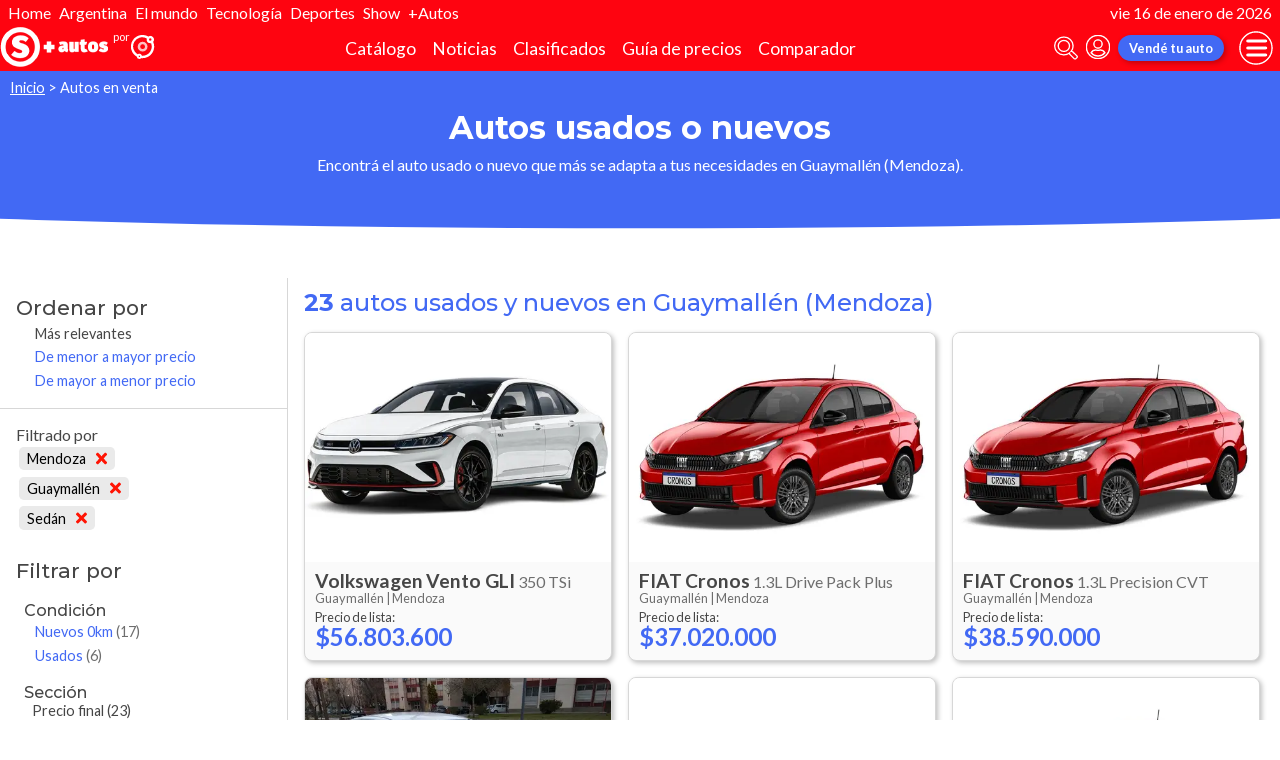

--- FILE ---
content_type: text/html; charset=utf-8
request_url: http://autocosmos.elsol.com.ar/auto?pr=312&cd=1015&s=2&sort=4
body_size: 110252
content:
<!DOCTYPE html>
<html lang="es-AR">
<head>
	<meta name="viewport" content="width=device-width" />
	<title>Autos usados y nuevos de todas las marcas en Guaymall&#xE9;n (Mendoza)</title>
	<link rel="canonical" href="https://www.autocosmos.com.ar/auto?pr=312&cd=1015&s=2" />
	<link rel="shortcut icon" type="image/png" href="/favicon.png">
	<link rel="icon" href="/favicon.ico" type="image/x-icon">
	<meta charset="UTF-8" />
	<meta name="author" content="Autocosmos" />
	<meta name="copyright" content="Autocosmos.com" />
	<meta name="viewport" content="width=device-width, initial-scale=1" />
	<meta name="mobile-web-app-capable" content="yes">
	<meta name="apple-mobile-web-app-status-bar-style" content="black-translucent" />
	<meta http-equiv="X-UA-Compatible" content="IE=Edge">
	<meta name="theme-color" content="#4269f4" />
		<meta property="fb:app_id" content="129664360436048" />
		<meta name="msvalidate.01" content="F6C4600B88E512FF418EB10D07D101F7" />
	
  <meta name="description" content="Venta autos usados y nuevos de todas las marcas, en Guaymall&#xE9;n (Mendoza)" />
  	<meta name="dfp_provincia" content="mendoza" />
	<meta name="dfp_provinciaNick" content="mendoza" />
	<meta name="dfp_ciudad" content="guaymallén" />
	<meta name="dfp_ciudadNick" content="guaymallen" />
	<meta name="dfp_segmento" content="sedán" />
	<meta name="dfp_segmentoNick" content="sedan" />
	<meta name="dfp_action" content="listado" />
	<meta name="dfp_controller" content="auto" />
	<meta name="dfp_partner" content="diarioelsolonline" />
<meta name="dfp_url" content="https://www.autocosmos.com.ar/auto?pr=312&cd=1015&s=2" />
<meta name="dfp_urlencoded" content="https%3A%2F%2Fwww.autocosmos.com.ar%2Fauto%3Fpr%3D312%26cd%3D1015%26s%3D2" />

		
		
			<link href="/css/style.min.css?v=wruj7xvVl48tJkXqqm1fHHROnw0p-fi_17Z1qxZ86yw" rel="stylesheet" />
		
	
  
  
    <link href="/css/pages/auto/listado.min.css?v=qQSeqDzOvGvQ9FdNK72eHBQsFsNiTzGdLcfiH370Hv8" rel="stylesheet" />
  

		<link rel="stylesheet" href="/css/partners/DiarioElSolOnline.css?v=uZvEySxLelLtMOw60HJXHIpwVCpQ9DMjpeIFQXHOTZA" />
	
			<script>
				window.dataLayer = window.dataLayer || [];
				window.dataLayer.push({ 'gtm.start': new Date().getTime(), event: 'gtm.js' });
			</script>
			<script async src="https://www.googletagmanager.com/gtm.js?id=GTM-TV9Z354"></script>
	
	
  <script async src="https://securepubads.g.doubleclick.net/tag/js/gpt.js"></script> 
<script>
window.googletag = window.googletag || {};
googletag.cmd = googletag.cmd || [];
googletag.cmd.push(function(){
		const ac_advs = [];
		ac_advs.forEach(function(s){
				if (s.sizes && s.sizes.length > 0) {googletag.defineSlot(s.adUnit, s.sizes, s.id).addService(googletag.pubads())}
				else {googletag.defineOutOfPageSlot(s.adUnit, s.id).addService(googletag.pubads())}
    });
});
googletag.cmd.push(function(){
var mvs = document.querySelectorAll('meta[name^=dfp_]');
mvs && mvs.forEach(function(mv){var vn = mv.getAttribute('name').replace('dfp_', ''); googletag.pubads().setTargeting(vn, mv.getAttribute('content'));});
});
googletag.cmd.push(function () { googletag.pubads().enableSingleRequest(); googletag.pubads().collapseEmptyDivs(); googletag.enableServices(); });
</script>


	
	<!-- Facebook Pixel Code -->
<script>
  !function(f,b,e,v,n,t,s)
  {if(f.fbq)return;n=f.fbq=function(){n.callMethod?
  n.callMethod.apply(n,arguments):n.queue.push(arguments)};
  if(!f._fbq)f._fbq=n;n.push=n;n.loaded=!0;n.version='2.0';
  n.queue=[];t=b.createElement(e);t.async=!0;
  t.src=v;s=b.getElementsByTagName(e)[0];
  s.parentNode.insertBefore(t,s)}(window, document,'script',
  'https://connect.facebook.net/en_US/fbevents.js');
  fbq('init', '253024492361145');
  fbq('track', 'PageView');
</script>
<noscript>
<img height="1" width="1" style="display:none" src="https://www.facebook.com/tr?id=253024492361145&ev=PageView&noscript=1"/>
</noscript>
<!-- End Facebook Pixel Code -->
	
</head>
<body>
	
	
	<div class="m-hidden m-overlay" data-toggle="overlay"></div>
	
	<header class="header" role="banner">
		<div class="elSol-container">
    <ul>
        <li><a href="http://elsol.com.ar/" target="_self" rel="_self">Home</a></li>
        <li><a href="https://www.elsol.com.ar/tags/el-pais" target="_self" rel="_self">Argentina</a></li>
        <li><a href="https://www.elsol.com.ar/tags/el-mundo" target="_self" rel="_self">El mundo</a></li>
        <li><a href="https://www.elsol.com.ar/tags/ciencia-tecnologia" target="_self" rel="_self">Tecnología</a></li>
        <li><a href="https://www.elsol.com.ar/tags/deportes" target="_self" rel="_self">Deportes</a></li>
        <li><a href="https://www.elsol.com.ar/tags/show" target="_self" rel="_self">Show</a></li>
        <li><a href="http://autocosmos.elsol.com.ar/" target="_self" rel="_self">+Autos</a></li>
    </ul>
    <p>vie 16 de enero de 2026</p>
</div>
<div class="header__container">
    <div class="header__partner-logo">
        <img src="/img/partners/DiarioElSolOnline.png" alt="Logo Diario El Sol Online">
    </div>
    <a class="header__iso" title="Autocosmos, encontrá el auto de tus sueños" href="/">
        <img src="/img/logo/iso-white.svg" alt="logo autocosmos">
    </a>
    <ul class="header__nav" role="navigation">
            <li><a href="http://autocosmos.elsol.com.ar/catalogo" class="subNav__item" title="Cat&#xE1;logo">Cat&#xE1;logo</a></li>
            <li><a href="http://noticiasautocosmos.elsol.com.ar/" class="subNav__item" title="Noticias">Noticias</a></li>
            <li><a href="http://autocosmos.elsol.com.ar/auto" class="subNav__item" title="Clasificados">Clasificados</a></li>
            <li><a href="http://autocosmos.elsol.com.ar/guiadeprecios" class="subNav__item" title="Gu&#xED;a de precios">Gu&#xED;a de precios</a></li>
            <li><a href="http://autocosmos.elsol.com.ar/catalogo/comparar" class="subNav__item" title="Comparador">Comparador</a></li>
    </ul>
    <button class="header__search-button" data-role="mobile-search-button" tabindex="0" aria-label="abrir barra de busqueda" aria-pressed="false" id="search">
        <svg xmlns="http://www.w3.org/2000/svg" class="search-icon" viewBox="0 0 512 512" aria-hidden="true"><path fill="currentColor" d="M505 442.7L405.3 343c-4.5-4.5-10.6-7-17-7H372c27.6-35.3 44-79.7 44-128C416 93.1 322.9 0 208 0S0 93.1 0 208s93.1 208 208 208c48.3 0 92.7-16.4 128-44v16.3c0 6.4 2.5 12.5 7 17l99.7 99.7c9.4 9.4 24.6 9.4 33.9 0l28.3-28.3c9.4-9.4 9.4-24.6.1-34zM208 336c-70.7 0-128-57.2-128-128 0-70.7 57.2-128 128-128 70.7 0 128 57.2 128 128 0 70.7-57.2 128-128 128z" /></svg>
    </button>
    <form class="header__search" action="/auto?pr=312&amp;cd=1015&amp;s=2&amp;sort=0" method="get" data-role="mobile-search-input" aria-label="Buscar" role="search" aria-expanded="false" aria-labelledby="search">
        <input name="q" type="text" class="header__search-input" autocomplete="off" placeholder="Buscar autos, noticias, servicios...">
        <button type="submit" aria-label="buscar" class="header__search-submit" tabindex="0">
            <svg xmlns="http://www.w3.org/2000/svg" class="search-icon" viewBox="0 0 512 512" aria-hidden="true" style="width: 1.4rem;"><path fill="currentColor" d="M505 442.7L405.3 343c-4.5-4.5-10.6-7-17-7H372c27.6-35.3 44-79.7 44-128C416 93.1 322.9 0 208 0S0 93.1 0 208s93.1 208 208 208c48.3 0 92.7-16.4 128-44v16.3c0 6.4 2.5 12.5 7 17l99.7 99.7c9.4 9.4 24.6 9.4 33.9 0l28.3-28.3c9.4-9.4 9.4-24.6.1-34zM208 336c-70.7 0-128-57.2-128-128 0-70.7 57.2-128 128-128 70.7 0 128 57.2 128 128 0 70.7-57.2 128-128 128z" /></svg>
        </button>
    </form>
            <a class="header__login" href="/cuentas/login?returnUrl=http%3A%2F%2Fautocosmos.elsol.com.ar%2Fauto%3Fpr%3D312%26cd%3D1015%26s%3D2%26sort%3D4" title="Iniciar sesión"><svg xmlns="http://www.w3.org/2000/svg" viewBox="0 0 496 512" class="user-icon"><path fill="currentColor" d="M248 8C111 8 0 119 0 256s111 248 248 248 248-111 248-248S385 8 248 8zm0 96c48.6 0 88 39.4 88 88s-39.4 88-88 88-88-39.4-88-88 39.4-88 88-88zm0 344c-58.7 0-111.3-26.6-146.5-68.2 18.8-35.4 55.6-59.8 98.5-59.8 2.4 0 4.8.4 7.1 1.1 13 4.2 26.6 6.9 40.9 6.9 14.3 0 28-2.7 40.9-6.9 2.3-.7 4.7-1.1 7.1-1.1 42.9 0 79.7 24.4 98.5 59.8C359.3 421.4 306.7 448 248 448z" /></svg></a>

        <a href="http://autocosmos.elsol.com.ar/clasificados" class="btn m-primary m-small header__action" title="Vend&#xE9; tu auto">Vend&#xE9; tu auto</a>
    <button class="hamburger" data-role="menu-burger" aria-label="menu" aria-pressed="false" id="hamburger" tabindex="0">
        <div class="hamburger-icon" aria-hidden="true">
            <div class="hamburger-container">
                <span class="hamburger-bun-top"></span>
                <span class="hamburger-filling"></span>
                <span class="hamburger-bun-bot"></span>
            </div>
        </div>
    </button>
    <nav class="header__burger-nav" data-role="menu-burger-container" role="navigation" aria-expanded="false" aria-labelledby="hamburger"></nav>
</div>







	</header>
	<div class="breadcrumbs-wrapper">
		
  <nav class='breadcrumbs' aria-label="breadcrumb">
            <a href="http://autocosmos.elsol.com.ar/" title="Inicio">Inicio</a>
            &gt;
            <span>Autos en venta</span>
</nav>


	</div>
	<main role="main">
		
		<div class="teaser">
  <h1 class="teaser__title">Autos usados o nuevos</h1>
  <p class="teaser__description">Encontr&#xE1; el auto usado o nuevo que m&#xE1;s se adapta a tus necesidades en Guaymall&#xE9;n (Mendoza).</p>
</div>

  <div class="filtros-section-container">
    <div class="filtros-container">
      <div class="filtros-orden">
    <button class="filtros-orden__button" data-filters-role="order-trigger">
        <span>
            <svg role="img" xmlns="http://www.w3.org/2000/svg" viewBox="0 0 320 512"><path fill="currentColor" d="M288 288H32c-28.4 0-42.8 34.5-22.6 54.6l128 128c12.5 12.5 32.8 12.5 45.3 0l128-128c20-20.1 5.7-54.6-22.7-54.6zM160 448L32 320h256L160 448zM32 224h256c28.4 0 42.8-34.5 22.6-54.6l-128-128c-12.5-12.5-32.8-12.5-45.3 0l-128 128C-10.7 189.5 3.6 224 32 224zM160 64l128 128H32L160 64z"></path></svg>
        </span>
        Ordenar
    </button>
    <div class="filtros-orden__container" data-filters-role="order-target">
        <h2>
            Ordenar por <button class="filtros-orden__close" data-filters-role="order-trigger">×</button>
        </h2>
        <ul class="filtros-orden__lista">
                <li class="m-applied">
                    <a href="/auto?pr=312&cd=1015&s=2&sort=0" title="Autos usados y nuevos de todas las marcas en Guaymall&#xE9;n (Mendoza)">M&#xE1;s relevantes</a>
                </li>
                <li class="">
                    <a href="/auto?pr=312&cd=1015&s=2&sort=8" title="Autos usados y nuevos de todas las marcas en Guaymall&#xE9;n (Mendoza)">De menor a mayor precio</a>
                </li>
                <li class="">
                    <a href="/auto?pr=312&cd=1015&s=2&sort=4" title="Autos usados y nuevos de todas las marcas en Guaymall&#xE9;n (Mendoza)">De mayor a menor precio</a>
                </li>
        </ul>
    </div>
</div>
<div class="filtros">
    <button class="filtros__button" data-filters-role="trigger">
        <span class="filtros-abrir__icon">
            <svg role="img" xmlns="http://www.w3.org/2000/svg" viewBox="0 0 512 512"><path fill="currentColor" d="M463.952 0H48.057C5.419 0-16.094 51.731 14.116 81.941L176 243.882V416c0 15.108 7.113 29.335 19.2 40l64 47.066c31.273 21.855 76.8 1.538 76.8-38.4V243.882L497.893 81.941C528.042 51.792 506.675 0 463.952 0zM288 224v240l-64-48V224L48 48h416L288 224z"></path></svg>
        </span>
        Filtrar
    </button>
    <div class="filtros__container" data-filters-role="target">
        <div class="filtros__container-content">
            <h2>
                Filtrar por <button class="filtros__close" data-filters-role="trigger">×</button>
            </h2>
                <div class="filtros-aplicados" data-role="filters">
                    <h4 class="filtros__title">Filtrado por</h4>
                    <ul>
                            <li>
                                <a href="/auto?s=2" title="Autos usados y nuevos de todas las marcas en Argentina" class="filtros-aplicados__item">
                                    Mendoza <svg xmlns="http://www.w3.org/2000/svg" viewBox="0 0 352 512" class="filtros-aplicados__item-icon"><path fill="currentColor" d="M242.72 256l100.07-100.07c12.28-12.28 12.28-32.19 0-44.48l-22.24-22.24c-12.28-12.28-32.19-12.28-44.48 0L176 189.28 75.93 89.21c-12.28-12.28-32.19-12.28-44.48 0L9.21 111.45c-12.28 12.28-12.28 32.19 0 44.48L109.28 256 9.21 356.07c-12.28 12.28-12.28 32.19 0 44.48l22.24 22.24c12.28 12.28 32.2 12.28 44.48 0L176 322.72l100.07 100.07c12.28 12.28 32.2 12.28 44.48 0l22.24-22.24c12.28-12.28 12.28-32.19 0-44.48L242.72 256z" /></svg>
                                </a>
                            </li>
                            <li>
                                <a href="/auto?pr=312&s=2" title="Autos usados y nuevos de todas las marcas en Mendoza" class="filtros-aplicados__item">
                                    Guaymall&#xE9;n <svg xmlns="http://www.w3.org/2000/svg" viewBox="0 0 352 512" class="filtros-aplicados__item-icon"><path fill="currentColor" d="M242.72 256l100.07-100.07c12.28-12.28 12.28-32.19 0-44.48l-22.24-22.24c-12.28-12.28-32.19-12.28-44.48 0L176 189.28 75.93 89.21c-12.28-12.28-32.19-12.28-44.48 0L9.21 111.45c-12.28 12.28-12.28 32.19 0 44.48L109.28 256 9.21 356.07c-12.28 12.28-12.28 32.19 0 44.48l22.24 22.24c12.28 12.28 32.2 12.28 44.48 0L176 322.72l100.07 100.07c12.28 12.28 32.2 12.28 44.48 0l22.24-22.24c12.28-12.28 12.28-32.19 0-44.48L242.72 256z" /></svg>
                                </a>
                            </li>
                            <li>
                                <a href="/auto?pr=312&cd=1015" title="Autos usados y nuevos de todas las marcas en Guaymall&#xE9;n (Mendoza)" class="filtros-aplicados__item">
                                    Sed&#xE1;n <svg xmlns="http://www.w3.org/2000/svg" viewBox="0 0 352 512" class="filtros-aplicados__item-icon"><path fill="currentColor" d="M242.72 256l100.07-100.07c12.28-12.28 12.28-32.19 0-44.48l-22.24-22.24c-12.28-12.28-32.19-12.28-44.48 0L176 189.28 75.93 89.21c-12.28-12.28-32.19-12.28-44.48 0L9.21 111.45c-12.28 12.28-12.28 32.19 0 44.48L109.28 256 9.21 356.07c-12.28 12.28-12.28 32.19 0 44.48l22.24 22.24c12.28 12.28 32.2 12.28 44.48 0L176 322.72l100.07 100.07c12.28 12.28 32.2 12.28 44.48 0l22.24-22.24c12.28-12.28 12.28-32.19 0-44.48L242.72 256z" /></svg>
                                </a>
                            </li>
                    </ul>
                </div>
                <div class="filtros__item">
                    <h3 class="filtros__title">Condici&#xF3;n</h3>
                    <ul class="filtros__lista" data-filter-links="closed">
                            <li aria-hidden="false" data-filter-link-hidden="false">
                                    <a href="/auto/nuevo?pr=312&cd=1015&s=2" title="Autos nuevos 0km de todas las marcas en Guaymall&#xE9;n (Mendoza)">
                                        Nuevos 0km
                                            <span>(17)</span>
                                    </a>
                            </li>
                            <li aria-hidden="false" data-filter-link-hidden="false">
                                    <a href="/auto/usado?pr=312&cd=1015&s=2" title="Autos usados de todas las marcas en Guaymall&#xE9;n (Mendoza)">
                                        Usados
                                            <span>(6)</span>
                                    </a>
                            </li>
                    </ul>
                </div>
                <div class="filtros__item">
                    <h3 class="filtros__title">Secci&#xF3;n</h3>
                    <ul class="filtros__lista" data-filter-links="closed">
                            <li aria-hidden="false" data-filter-link-hidden="false">
                                    <span>
                                        Precio final
                                            <span>(23)</span>
                                    </span>
                            </li>
                    </ul>
                </div>
                <div class="filtros__item">
                    <h3 class="filtros__title">Marcas</h3>
                    <ul class="filtros__lista" data-filter-links="closed">
                            <li aria-hidden="false" data-filter-link-hidden="false">
                                    <a href="/auto/listado/chevrolet?pr=312&cd=1015&s=2" title="Chevrolet usados y nuevos en Guaymall&#xE9;n (Mendoza)">
                                        Chevrolet
                                            <span>(4)</span>
                                    </a>
                            </li>
                            <li aria-hidden="false" data-filter-link-hidden="false">
                                    <a href="/auto/listado/fiat?pr=312&cd=1015&s=2" title="FIAT usados y nuevos en Guaymall&#xE9;n (Mendoza)">
                                        FIAT
                                            <span>(4)</span>
                                    </a>
                            </li>
                            <li aria-hidden="false" data-filter-link-hidden="false">
                                    <a href="/auto/listado/peugeot?pr=312&cd=1015&s=2" title="Peugeot usados y nuevos en Guaymall&#xE9;n (Mendoza)">
                                        Peugeot
                                            <span>(1)</span>
                                    </a>
                            </li>
                            <li aria-hidden="false" data-filter-link-hidden="false">
                                    <a href="/auto/listado/porsche?pr=312&cd=1015&s=2" title="Porsche usados y nuevos en Guaymall&#xE9;n (Mendoza)">
                                        Porsche
                                            <span>(1)</span>
                                    </a>
                            </li>
                            <li aria-hidden="false" data-filter-link-hidden="false">
                                    <a href="/auto/listado/renault?pr=312&cd=1015&s=2" title="Renault usados y nuevos en Guaymall&#xE9;n (Mendoza)">
                                        Renault
                                            <span>(2)</span>
                                    </a>
                            </li>
                            <li aria-hidden="false" data-filter-link-hidden="false">
                                    <a href="/auto/listado/volkswagen?pr=312&cd=1015&s=2" title="Volkswagen usados y nuevos en Guaymall&#xE9;n (Mendoza)">
                                        Volkswagen
                                            <span>(11)</span>
                                    </a>
                            </li>
                    </ul>
                </div>
                <div class="filtros__item">
                    <h3 class="filtros__title">A&#xF1;os</h3>
                        <div class="filtros__year-range">
                            <div class="form-item">
                                <label for="year_from" class="form-item__label">Desde</label>
                                <select id="year_from" name="year_from">
                                        <option value="1995" selected>1995</option>
                                        <option value="2007" >2007</option>
                                        <option value="2008" >2008</option>
                                        <option value="2011" >2011</option>
                                        <option value="2014" >2014</option>
                                        <option value="2015" >2015</option>
                                        <option value="2025" >2025</option>
                                        <option value="2026" >2026</option>
                                </select>
                            </div>
                            <div class="form-item">
                                <label for="year_to" class="form-item__label">Hasta</label>
                                <select id="year_to" name="year_to">
                                        <option value="1995" >1995</option>
                                        <option value="2007" >2007</option>
                                        <option value="2008" >2008</option>
                                        <option value="2011" >2011</option>
                                        <option value="2014" >2014</option>
                                        <option value="2015" >2015</option>
                                        <option value="2025" >2025</option>
                                        <option value="2026" selected>2026</option>
                                </select>
                            </div>
                            <form action="/auto?pr=312&cd=1015&s=2" method="get">
                                    <input type="hidden" name="pr" value="312" />
                                    <input type="hidden" name="cd" value="1015" />
                                    <input type="hidden" name="s" value="2" />
                                <button type="submit" class="filter-btn" name="aa" value="">Aplicar</button>
                            </form>
                        </div>
                    <ul class="filtros__lista" data-filter-links="closed">
                            <li aria-hidden="false" data-filter-link-hidden="false">
                                    <a href="/auto?pr=312&cd=1015&s=2&a=1995" title="Autos usados y nuevos de todas las marcas en Guaymall&#xE9;n (Mendoza)">
                                        1995
                                            <span>(1)</span>
                                    </a>
                            </li>
                            <li aria-hidden="true" data-filter-link-hidden="true">
                                    <a href="/auto?pr=312&cd=1015&s=2&a=2007" title="Autos usados y nuevos de todas las marcas en Guaymall&#xE9;n (Mendoza)">
                                        2007
                                            <span>(1)</span>
                                    </a>
                            </li>
                            <li aria-hidden="true" data-filter-link-hidden="true">
                                    <a href="/auto?pr=312&cd=1015&s=2&a=2008" title="Autos usados y nuevos de todas las marcas en Guaymall&#xE9;n (Mendoza)">
                                        2008
                                            <span>(1)</span>
                                    </a>
                            </li>
                            <li aria-hidden="true" data-filter-link-hidden="true">
                                    <a href="/auto?pr=312&cd=1015&s=2&a=2011" title="Autos usados y nuevos de todas las marcas en Guaymall&#xE9;n (Mendoza)">
                                        2011
                                            <span>(1)</span>
                                    </a>
                            </li>
                            <li aria-hidden="true" data-filter-link-hidden="true">
                                    <a href="/auto?pr=312&cd=1015&s=2&a=2014" title="Autos usados y nuevos de todas las marcas en Guaymall&#xE9;n (Mendoza)">
                                        2014
                                            <span>(1)</span>
                                    </a>
                            </li>
                            <li aria-hidden="true" data-filter-link-hidden="true">
                                    <a href="/auto?pr=312&cd=1015&s=2&a=2015" title="Autos usados y nuevos de todas las marcas en Guaymall&#xE9;n (Mendoza)">
                                        2015
                                            <span>(1)</span>
                                    </a>
                            </li>
                            <li aria-hidden="false" data-filter-link-hidden="false">
                                    <a href="/auto?pr=312&cd=1015&s=2&a=2025" title="Autos usados y nuevos de todas las marcas en Guaymall&#xE9;n (Mendoza)">
                                        2025
                                            <span>(4)</span>
                                    </a>
                            </li>
                            <li aria-hidden="false" data-filter-link-hidden="false">
                                    <a href="/auto?pr=312&cd=1015&s=2&a=2026" title="Autos usados y nuevos de todas las marcas en Guaymall&#xE9;n (Mendoza)">
                                        2026
                                            <span>(13)</span>
                                    </a>
                            </li>
                    </ul>
                        <button class="btn" data-filters-role="filter-show-more">Ver&nbsp;<span>todos</span></button>
                </div>
                <div class="filtros__item">
                    <h3 class="filtros__title">Precios</h3>
                    <ul class="filtros__lista" data-filter-links="closed">
                            <li aria-hidden="false" data-filter-link-hidden="false">
                                    <a href="/auto?pr=312&cd=1015&s=2&p=3" title="Autos usados y nuevos de todas las marcas en Guaymall&#xE9;n (Mendoza), precio desde $4.000.001 hasta $6.000.000">
                                        $4.000.001 hasta $6.000.000
                                            <span>(1)</span>
                                    </a>
                            </li>
                            <li aria-hidden="false" data-filter-link-hidden="false">
                                    <a href="/auto?pr=312&cd=1015&s=2&p=4" title="Autos usados y nuevos de todas las marcas en Guaymall&#xE9;n (Mendoza), precio desde $6.000.001 hasta $8.000.000">
                                        $6.000.001 hasta $8.000.000
                                            <span>(2)</span>
                                    </a>
                            </li>
                            <li aria-hidden="false" data-filter-link-hidden="false">
                                    <a href="/auto?pr=312&cd=1015&s=2&p=6" title="Autos usados y nuevos de todas las marcas en Guaymall&#xE9;n (Mendoza), precio desde $10.000.001 hasta $14.000.000">
                                        $10.000.001 hasta $14.000.000
                                            <span>(2)</span>
                                    </a>
                            </li>
                            <li aria-hidden="false" data-filter-link-hidden="false">
                                    <a href="/auto?pr=312&cd=1015&s=2&p=9" title="Autos usados y nuevos de todas las marcas en Guaymall&#xE9;n (Mendoza), precio desde $22.000.001 hasta $32.000.000">
                                        $22.000.001 hasta $32.000.000
                                            <span>(2)</span>
                                    </a>
                            </li>
                            <li aria-hidden="false" data-filter-link-hidden="false">
                                    <a href="/auto?pr=312&cd=1015&s=2&p=10" title="Autos usados y nuevos de todas las marcas en Guaymall&#xE9;n (Mendoza), precio m&#xE1;s de $32.000.000">
                                        M&#xE1;s de $32.000.000
                                            <span>(16)</span>
                                    </a>
                            </li>
                    </ul>
                </div>
                <div class="filtros__item">
                    <h3 class="filtros__title">Tipo de Vendedores</h3>
                    <ul class="filtros__lista" data-filter-links="closed">
                            <li aria-hidden="false" data-filter-link-hidden="false">
                                    <a href="/auto?pr=312&cd=1015&s=2&pvem=1" title="Autos usados y nuevos de todas las marcas en Guaymall&#xE9;n (Mendoza)">
                                        Empresa
                                            <span>(20)</span>
                                    </a>
                            </li>
                            <li aria-hidden="false" data-filter-link-hidden="false">
                                    <a href="/auto?pr=312&cd=1015&s=2&pvem=0" title="Autos usados y nuevos de todas las marcas en Guaymall&#xE9;n (Mendoza)">
                                        Particular
                                            <span>(3)</span>
                                    </a>
                            </li>
                    </ul>
                </div>
                <div class="filtros__item">
                    <h3 class="filtros__title">Kilometraje</h3>
                    <ul class="filtros__lista" data-filter-links="closed">
                            <li aria-hidden="false" data-filter-link-hidden="false">
                                    <a href="/auto?pr=312&cd=1015&s=2&km=0" title="Autos usados y nuevos de todas las marcas en Guaymall&#xE9;n (Mendoza)">
                                        0 km
                                            <span>(17)</span>
                                    </a>
                            </li>
                            <li aria-hidden="false" data-filter-link-hidden="false">
                                    <a href="/auto?pr=312&cd=1015&s=2&km=5" title="Autos usados y nuevos de todas las marcas en Guaymall&#xE9;n (Mendoza)">
                                        50.001 a 100.000 km
                                            <span>(2)</span>
                                    </a>
                            </li>
                            <li aria-hidden="false" data-filter-link-hidden="false">
                                    <a href="/auto?pr=312&cd=1015&s=2&km=6" title="Autos usados y nuevos de todas las marcas en Guaymall&#xE9;n (Mendoza)">
                                        100.001 a 200.000 km
                                            <span>(3)</span>
                                    </a>
                            </li>
                            <li aria-hidden="false" data-filter-link-hidden="false">
                                    <a href="/auto?pr=312&cd=1015&s=2&km=7" title="Autos usados y nuevos de todas las marcas en Guaymall&#xE9;n (Mendoza)">
                                        M&#xE1;s de 200.000 km
                                            <span>(1)</span>
                                    </a>
                            </li>
                    </ul>
                </div>
                <div class="filtros__item">
                    <h3 class="filtros__title">Motorizaci&#xF3;n</h3>
                    <ul class="filtros__lista" data-filter-links="closed">
                            <li aria-hidden="false" data-filter-link-hidden="false">
                                    <a href="/auto?pr=312&cd=1015&s=2&c=3" title="Autos usados y nuevos de todas las marcas en Guaymall&#xE9;n (Mendoza)">
                                        Gnc
                                            <span>(2)</span>
                                    </a>
                            </li>
                            <li aria-hidden="false" data-filter-link-hidden="false">
                                    <a href="/auto?pr=312&cd=1015&s=2&c=2" title="Autos usados y nuevos de todas las marcas en Guaymall&#xE9;n (Mendoza)">
                                        Nafta
                                            <span>(21)</span>
                                    </a>
                            </li>
                    </ul>
                </div>
                <div class="filtros__item">
                    <h3 class="filtros__title">Transmisi&#xF3;n</h3>
                    <ul class="filtros__lista" data-filter-links="closed">
                            <li aria-hidden="false" data-filter-link-hidden="false">
                                    <a href="/auto?pr=312&cd=1015&s=2&tr=1" title="Autos usados y nuevos de todas las marcas en Guaymall&#xE9;n (Mendoza)">
                                        Autom&#xE1;tica
                                            <span>(11)</span>
                                    </a>
                            </li>
                            <li aria-hidden="false" data-filter-link-hidden="false">
                                    <a href="/auto?pr=312&cd=1015&s=2&tr=2" title="Autos usados y nuevos de todas las marcas en Guaymall&#xE9;n (Mendoza)">
                                        Manual
                                            <span>(12)</span>
                                    </a>
                            </li>
                    </ul>
                </div>
        </div>
    </div>
</div>
    </div>
    <section class="section m-with-filters">
      <header>
        <h2 class="section__subtitle"><strong>23</strong> autos usados y nuevos en Guaymall&#xE9;n (Mendoza)</h2>
      </header>
      
        <div class="listing-container">
            <article class="card listing-card " itemscope itemtype="http://schema.org/Car">
    <meta itemprop="itemCondition" content="http://schema.org/NewCondition" />
    <meta itemprop="name" content="Volkswagen Vento GLI" />
    <meta itemprop="description" content="Volkswagen Vento GLI 350 TSi nuevo color A eleccion precio $56.803.600" />
    <a itemprop="url" href="/auto/nuevo/volkswagen/vento-gli/350-tsi/173d7989d36a48e5b477701d828f575e" title="Volkswagen Vento GLI 350 TSi nuevo color A eleccion precio $56.803.600">
        <figure class="listing-card__image">
            <img itemprop="image" content="https://acroadtrip.blob.core.windows.net/catalogo-imagenes/l/RT_V_92a80509b3f14cbda9680afa2a99c3e2.webp" src="https://acroadtrip.blob.core.windows.net/catalogo-imagenes/s/RT_V_92a80509b3f14cbda9680afa2a99c3e2.webp" alt="Volkswagen Vento GLI 350 TSi nuevo color A eleccion precio $56.803.600" onerror="replacePublicacionNoPhoto(this)" />
        </figure>
        <div class="listing-card__content">
            <div class="listing-card__car">
                <span class="listing-card__brand" itemprop="brand">Volkswagen</span>
                <div class="listing-card__name" itemprop="model">
                    <span class="listing-card__model">Vento GLI</span> <span class="listing-card__version">350 TSi</span>
                </div>
            </div>
            <div class="listing-card__offer" itemprop="offers" itemscope itemtype="http://schema.org/Offer">
                <div class="listing-card__location m-ellipsis" itemprop="availableAtOrFrom" itemscope itemtype="http://schema.org/Place">
                    <span itemprop="address" itemscope itemtype="http://schema.org/PostalAddress">
                        <span class="listing-card__city" itemprop="addressLocality">Guaymall&#xE9;n | </span><span class="listing-card__province" itemprop="addressRegion">Mendoza</span>
                    </span>
                </div>
                    <span class="listing-card__price ">
                        <meta itemprop="priceCurrency" content="ARS" />
                            <span class="listing-card__price-title">Precio de lista: </span>
                        <span class="listing-card__price-value" itemprop="price" content="56803600">$56.803.600</span>
                    </span>
            </div>
        </div>
    </a>
</article>
            <article class="card listing-card " itemscope itemtype="http://schema.org/Car">
    <meta itemprop="itemCondition" content="http://schema.org/NewCondition" />
    <meta itemprop="name" content="FIAT Cronos" />
    <meta itemprop="description" content="FIAT Cronos 1.3L Drive Pack Plus nuevo color A eleccion precio $37.020.000" />
    <a itemprop="url" href="/auto/nuevo/fiat/cronos/13l-drive-pack-plus/7fcb8cc93cca47caaccb8a224b2c6772" title="FIAT Cronos 1.3L Drive Pack Plus nuevo color A eleccion precio $37.020.000">
        <figure class="listing-card__image">
            <img itemprop="image" content="https://acroadtrip.blob.core.windows.net/catalogo-imagenes/l/RT_V_d31ca3dcb5bc453ba008af2707a2fcc1.webp" src="https://acroadtrip.blob.core.windows.net/catalogo-imagenes/s/RT_V_d31ca3dcb5bc453ba008af2707a2fcc1.webp" alt="FIAT Cronos 1.3L Drive Pack Plus nuevo color A eleccion precio $37.020.000" onerror="replacePublicacionNoPhoto(this)" />
        </figure>
        <div class="listing-card__content">
            <div class="listing-card__car">
                <span class="listing-card__brand" itemprop="brand">FIAT</span>
                <div class="listing-card__name" itemprop="model">
                    <span class="listing-card__model">Cronos</span> <span class="listing-card__version">1.3L Drive Pack Plus</span>
                </div>
            </div>
            <div class="listing-card__offer" itemprop="offers" itemscope itemtype="http://schema.org/Offer">
                <div class="listing-card__location m-ellipsis" itemprop="availableAtOrFrom" itemscope itemtype="http://schema.org/Place">
                    <span itemprop="address" itemscope itemtype="http://schema.org/PostalAddress">
                        <span class="listing-card__city" itemprop="addressLocality">Guaymall&#xE9;n | </span><span class="listing-card__province" itemprop="addressRegion">Mendoza</span>
                    </span>
                </div>
                    <span class="listing-card__price ">
                        <meta itemprop="priceCurrency" content="ARS" />
                            <span class="listing-card__price-title">Precio de lista: </span>
                        <span class="listing-card__price-value" itemprop="price" content="37020000">$37.020.000</span>
                    </span>
            </div>
        </div>
    </a>
        <figure class="listing-card__logoimg">
            <img src="https://acroadtrip.blob.core.windows.net/agencias-imgs/ar/000000266746/logopub.jpg" alt="Logo Belmonte Automotores" onerror="this.parentNode.remove()" />
        </figure>
</article>
            <article class="card listing-card " itemscope itemtype="http://schema.org/Car">
    <meta itemprop="itemCondition" content="http://schema.org/NewCondition" />
    <meta itemprop="name" content="FIAT Cronos" />
    <meta itemprop="description" content="FIAT Cronos 1.3L Precision CVT nuevo color A eleccion precio $38.590.000" />
    <a itemprop="url" href="/auto/nuevo/fiat/cronos/13l-precision-cvt/41ad1f57099c4a6f99fd5cd59b546792" title="FIAT Cronos 1.3L Precision CVT nuevo color A eleccion precio $38.590.000">
        <figure class="listing-card__image">
            <img itemprop="image" content="https://acroadtrip.blob.core.windows.net/catalogo-imagenes/l/RT_V_d31ca3dcb5bc453ba008af2707a2fcc1.webp" src="https://acroadtrip.blob.core.windows.net/catalogo-imagenes/s/RT_V_d31ca3dcb5bc453ba008af2707a2fcc1.webp" alt="FIAT Cronos 1.3L Precision CVT nuevo color A eleccion precio $38.590.000" onerror="replacePublicacionNoPhoto(this)" />
        </figure>
        <div class="listing-card__content">
            <div class="listing-card__car">
                <span class="listing-card__brand" itemprop="brand">FIAT</span>
                <div class="listing-card__name" itemprop="model">
                    <span class="listing-card__model">Cronos</span> <span class="listing-card__version">1.3L Precision CVT</span>
                </div>
            </div>
            <div class="listing-card__offer" itemprop="offers" itemscope itemtype="http://schema.org/Offer">
                <div class="listing-card__location m-ellipsis" itemprop="availableAtOrFrom" itemscope itemtype="http://schema.org/Place">
                    <span itemprop="address" itemscope itemtype="http://schema.org/PostalAddress">
                        <span class="listing-card__city" itemprop="addressLocality">Guaymall&#xE9;n | </span><span class="listing-card__province" itemprop="addressRegion">Mendoza</span>
                    </span>
                </div>
                    <span class="listing-card__price ">
                        <meta itemprop="priceCurrency" content="ARS" />
                            <span class="listing-card__price-title">Precio de lista: </span>
                        <span class="listing-card__price-value" itemprop="price" content="38590000">$38.590.000</span>
                    </span>
            </div>
        </div>
    </a>
        <figure class="listing-card__logoimg">
            <img src="https://acroadtrip.blob.core.windows.net/agencias-imgs/ar/000000266746/logopub.jpg" alt="Logo Belmonte Automotores" onerror="this.parentNode.remove()" />
        </figure>
</article>
            <article class="card listing-card " itemscope itemtype="http://schema.org/Car">
    <meta itemprop="itemCondition" content="http://schema.org/UsedCondition" />
    <meta itemprop="name" content="Volkswagen Voyage" />
    <meta itemprop="description" content="Volkswagen Voyage 1.6 Comfortline Plus usado (2015) color Blanco precio $12.500.000" />
    <a itemprop="url" href="/auto/usado/volkswagen/voyage/16-comfortline-plus/a31367adcecd4e349d2c51f5044a84ba" title="Volkswagen Voyage 1.6 Comfortline Plus usado (2015) color Blanco precio $12.500.000">
        <figure class="listing-card__image">
            <img itemprop="image" content="https://acroadtrip.blob.core.windows.net/publicaciones-imagenes/Large/volkswagen/voyage/ar/RT_PU_dea6b1c85d5943bea79cbd6f3f0fde88.webp" src="https://acroadtrip.blob.core.windows.net/publicaciones-imagenes/Small/volkswagen/voyage/ar/RT_PU_dea6b1c85d5943bea79cbd6f3f0fde88.webp" alt="Volkswagen Voyage 1.6 Comfortline Plus usado (2015) color Blanco precio $12.500.000" onerror="replacePublicacionNoPhoto(this)" />
        </figure>
        <div class="listing-card__content">
            <div class="listing-card__car">
                <span class="listing-card__brand" itemprop="brand">Volkswagen</span>
                <div class="listing-card__name" itemprop="model">
                    <span class="listing-card__model">Voyage</span> <span class="listing-card__version">1.6 Comfortline Plus</span>
                </div>
            </div>
                <div class="listing-card__info m-ellipsis">
                    <span itemprop="modelDate" class="listing-card__year">2015</span> | <span itemprop="mileageFromOdometer" class="listing-card__km" content="KMT 152000">152000 km</span>
                </div>
            <div class="listing-card__offer" itemprop="offers" itemscope itemtype="http://schema.org/Offer">
                <div class="listing-card__location m-ellipsis" itemprop="availableAtOrFrom" itemscope itemtype="http://schema.org/Place">
                    <span itemprop="address" itemscope itemtype="http://schema.org/PostalAddress">
                        <span class="listing-card__city" itemprop="addressLocality">Guaymall&#xE9;n | </span><span class="listing-card__province" itemprop="addressRegion">Mendoza</span>
                    </span>
                </div>
                    <span class="listing-card__price ">
                        <meta itemprop="priceCurrency" content="ARS" />
                        <span class="listing-card__price-value" itemprop="price" content="12500000">$12.500.000</span>
                    </span>
            </div>
        </div>
    </a>
</article>
            <article class="card listing-card " itemscope itemtype="http://schema.org/Car">
    <meta itemprop="itemCondition" content="http://schema.org/NewCondition" />
    <meta itemprop="name" content="Chevrolet Onix Plus" />
    <meta itemprop="description" content="Chevrolet Onix Plus 1.0T Premier nuevo color A eleccion precio $36.834.900" />
    <a itemprop="url" href="/auto/nuevo/chevrolet/onix-plus/10t-premier/5246f10ba43f4dc4bb400b00e2964dcd" title="Chevrolet Onix Plus 1.0T Premier nuevo color A eleccion precio $36.834.900">
        <figure class="listing-card__image">
            <img itemprop="image" content="https://acroadtrip.blob.core.windows.net/catalogo-imagenes/l/RT_V_e08d46548785444eb65c7545a04c0e40.webp" src="https://acroadtrip.blob.core.windows.net/catalogo-imagenes/s/RT_V_e08d46548785444eb65c7545a04c0e40.webp" alt="Chevrolet Onix Plus 1.0T Premier nuevo color A eleccion precio $36.834.900" onerror="replacePublicacionNoPhoto(this)" />
        </figure>
        <div class="listing-card__content">
            <div class="listing-card__car">
                <span class="listing-card__brand" itemprop="brand">Chevrolet</span>
                <div class="listing-card__name" itemprop="model">
                    <span class="listing-card__model">Onix Plus</span> <span class="listing-card__version">1.0T Premier</span>
                </div>
            </div>
            <div class="listing-card__offer" itemprop="offers" itemscope itemtype="http://schema.org/Offer">
                <div class="listing-card__location m-ellipsis" itemprop="availableAtOrFrom" itemscope itemtype="http://schema.org/Place">
                    <span itemprop="address" itemscope itemtype="http://schema.org/PostalAddress">
                        <span class="listing-card__city" itemprop="addressLocality">Guaymall&#xE9;n | </span><span class="listing-card__province" itemprop="addressRegion">Mendoza</span>
                    </span>
                </div>
                    <span class="listing-card__price ">
                        <meta itemprop="priceCurrency" content="ARS" />
                            <span class="listing-card__price-title">Precio de lista: </span>
                        <span class="listing-card__price-value" itemprop="price" content="36834900">$36.834.900</span>
                    </span>
            </div>
        </div>
    </a>
        <figure class="listing-card__logoimg">
            <img src="https://acroadtrip.blob.core.windows.net/agencias-imgs/ar/000000266748/logopub.jpg" alt="Logo BORGNA automotores" onerror="this.parentNode.remove()" />
        </figure>
</article>
            <article class="card listing-card " itemscope itemtype="http://schema.org/Car">
    <meta itemprop="itemCondition" content="http://schema.org/NewCondition" />
    <meta itemprop="name" content="FIAT Cronos" />
    <meta itemprop="description" content="FIAT Cronos 1.3L Drive Pack Plus CVT nuevo color A eleccion precio $37.240.000" />
    <a itemprop="url" href="/auto/nuevo/fiat/cronos/13l-drive-pack-plus-cvt/3787e71a634748d1983507e62c073d27" title="FIAT Cronos 1.3L Drive Pack Plus CVT nuevo color A eleccion precio $37.240.000">
        <figure class="listing-card__image">
            <img itemprop="image" content="https://acroadtrip.blob.core.windows.net/catalogo-imagenes/l/RT_V_d31ca3dcb5bc453ba008af2707a2fcc1.webp" src="https://acroadtrip.blob.core.windows.net/catalogo-imagenes/s/RT_V_d31ca3dcb5bc453ba008af2707a2fcc1.webp" alt="FIAT Cronos 1.3L Drive Pack Plus CVT nuevo color A eleccion precio $37.240.000" onerror="replacePublicacionNoPhoto(this)" />
        </figure>
        <div class="listing-card__content">
            <div class="listing-card__car">
                <span class="listing-card__brand" itemprop="brand">FIAT</span>
                <div class="listing-card__name" itemprop="model">
                    <span class="listing-card__model">Cronos</span> <span class="listing-card__version">1.3L Drive Pack Plus CVT</span>
                </div>
            </div>
            <div class="listing-card__offer" itemprop="offers" itemscope itemtype="http://schema.org/Offer">
                <div class="listing-card__location m-ellipsis" itemprop="availableAtOrFrom" itemscope itemtype="http://schema.org/Place">
                    <span itemprop="address" itemscope itemtype="http://schema.org/PostalAddress">
                        <span class="listing-card__city" itemprop="addressLocality">Guaymall&#xE9;n | </span><span class="listing-card__province" itemprop="addressRegion">Mendoza</span>
                    </span>
                </div>
                    <span class="listing-card__price ">
                        <meta itemprop="priceCurrency" content="ARS" />
                            <span class="listing-card__price-title">Precio de lista: </span>
                        <span class="listing-card__price-value" itemprop="price" content="37240000">$37.240.000</span>
                    </span>
            </div>
        </div>
    </a>
        <figure class="listing-card__logoimg">
            <img src="https://acroadtrip.blob.core.windows.net/agencias-imgs/ar/000000266746/logopub.jpg" alt="Logo Belmonte Automotores" onerror="this.parentNode.remove()" />
        </figure>
</article>
          <div class="adv__container">
            
          </div>
        </div>
        <div class="listing-container">
            <article class="card listing-card " itemscope itemtype="http://schema.org/Car">
    <meta itemprop="itemCondition" content="http://schema.org/NewCondition" />
    <meta itemprop="name" content="Volkswagen Vento GLI" />
    <meta itemprop="description" content="Volkswagen Vento GLI 350 TSi nuevo color A eleccion precio $77.048.300" />
    <a itemprop="url" href="/auto/nuevo/volkswagen/vento-gli/350-tsi/0fda3e9a1af245f3b9f2ec778a54d116" title="Volkswagen Vento GLI 350 TSi nuevo color A eleccion precio $77.048.300">
        <figure class="listing-card__image">
            <img itemprop="image" content="https://acroadtrip.blob.core.windows.net/catalogo-imagenes/l/RT_V_92a80509b3f14cbda9680afa2a99c3e2.webp" src="https://acroadtrip.blob.core.windows.net/catalogo-imagenes/s/RT_V_92a80509b3f14cbda9680afa2a99c3e2.webp" alt="Volkswagen Vento GLI 350 TSi nuevo color A eleccion precio $77.048.300" onerror="replacePublicacionNoPhoto(this)" />
        </figure>
        <div class="listing-card__content">
            <div class="listing-card__car">
                <span class="listing-card__brand" itemprop="brand">Volkswagen</span>
                <div class="listing-card__name" itemprop="model">
                    <span class="listing-card__model">Vento GLI</span> <span class="listing-card__version">350 TSi</span>
                </div>
            </div>
            <div class="listing-card__offer" itemprop="offers" itemscope itemtype="http://schema.org/Offer">
                <div class="listing-card__location m-ellipsis" itemprop="availableAtOrFrom" itemscope itemtype="http://schema.org/Place">
                    <span itemprop="address" itemscope itemtype="http://schema.org/PostalAddress">
                        <span class="listing-card__city" itemprop="addressLocality">Guaymall&#xE9;n | </span><span class="listing-card__province" itemprop="addressRegion">Mendoza</span>
                    </span>
                </div>
                    <span class="listing-card__price ">
                        <meta itemprop="priceCurrency" content="ARS" />
                            <span class="listing-card__price-title">Precio de lista: </span>
                        <span class="listing-card__price-value" itemprop="price" content="77048300">$77.048.300</span>
                    </span>
            </div>
        </div>
    </a>
        <figure class="listing-card__logoimg">
            <img src="https://acroadtrip.blob.core.windows.net/agencias-imgs/ar/000000266756/logopub.jpg" alt="Logo OneQuest  Automotores" onerror="this.parentNode.remove()" />
        </figure>
</article>
            <article class="card listing-card " itemscope itemtype="http://schema.org/Car">
    <meta itemprop="itemCondition" content="http://schema.org/UsedCondition" />
    <meta itemprop="name" content="Renault M&#xE9;gane II" />
    <meta itemprop="description" content="Renault Megane II Tric 1.6 Confort Plus usado (2008) color Gris Oscuro precio $7.500.000" />
    <a itemprop="url" href="/auto/usado/renault/megane-ii/tric-16-confort-plus/94c15bb9282e414c9361125bf66322de" title="Renault Megane II Tric 1.6 Confort Plus usado (2008) color Gris Oscuro precio $7.500.000">
        <figure class="listing-card__image">
            <img itemprop="image" content="https://acroadtrip.blob.core.windows.net/publicaciones-imagenes/Large/renault/megane-ii/ar/RT_PU_d4ebde32c3314307ad1d596ded847236.webp" src="https://acroadtrip.blob.core.windows.net/publicaciones-imagenes/Small/renault/megane-ii/ar/RT_PU_d4ebde32c3314307ad1d596ded847236.webp" alt="Renault Megane II Tric 1.6 Confort Plus usado (2008) color Gris Oscuro precio $7.500.000" onerror="replacePublicacionNoPhoto(this)" />
        </figure>
        <div class="listing-card__content">
            <div class="listing-card__car">
                <span class="listing-card__brand" itemprop="brand">Renault</span>
                <div class="listing-card__name" itemprop="model">
                    <span class="listing-card__model">M&#xE9;gane II</span> <span class="listing-card__version">Tric 1.6 Confort Plus</span>
                </div>
            </div>
                <div class="listing-card__info m-ellipsis">
                    <span itemprop="modelDate" class="listing-card__year">2008</span> | <span itemprop="mileageFromOdometer" class="listing-card__km" content="KMT 130000">130000 km</span>
                </div>
            <div class="listing-card__offer" itemprop="offers" itemscope itemtype="http://schema.org/Offer">
                <div class="listing-card__location m-ellipsis" itemprop="availableAtOrFrom" itemscope itemtype="http://schema.org/Place">
                    <span itemprop="address" itemscope itemtype="http://schema.org/PostalAddress">
                        <span class="listing-card__city" itemprop="addressLocality">Guaymall&#xE9;n | </span><span class="listing-card__province" itemprop="addressRegion">Mendoza</span>
                    </span>
                </div>
                    <span class="listing-card__price ">
                        <meta itemprop="priceCurrency" content="ARS" />
                        <span class="listing-card__price-value" itemprop="price" content="7500000">$7.500.000</span>
                    </span>
            </div>
        </div>
    </a>
</article>
            <article class="card listing-card " itemscope itemtype="http://schema.org/Car">
    <meta itemprop="itemCondition" content="http://schema.org/NewCondition" />
    <meta itemprop="name" content="Volkswagen Virtus" />
    <meta itemprop="description" content="Volkswagen Virtus Trendline Aut nuevo color A eleccion precio $47.703.500" />
    <a itemprop="url" href="/auto/nuevo/volkswagen/virtus/trendline-aut/4b1e041672e143d4bdce6ff7fd0764da" title="Volkswagen Virtus Trendline Aut nuevo color A eleccion precio $47.703.500">
        <figure class="listing-card__image">
            <img itemprop="image" content="https://acroadtrip.blob.core.windows.net/catalogo-imagenes/l/RT_V_b1d955afec114104ac572accdd250aa2.webp" src="https://acroadtrip.blob.core.windows.net/catalogo-imagenes/s/RT_V_b1d955afec114104ac572accdd250aa2.webp" alt="Volkswagen Virtus Trendline Aut nuevo color A eleccion precio $47.703.500" onerror="replacePublicacionNoPhoto(this)" />
        </figure>
        <div class="listing-card__content">
            <div class="listing-card__car">
                <span class="listing-card__brand" itemprop="brand">Volkswagen</span>
                <div class="listing-card__name" itemprop="model">
                    <span class="listing-card__model">Virtus</span> <span class="listing-card__version">Trendline Aut</span>
                </div>
            </div>
            <div class="listing-card__offer" itemprop="offers" itemscope itemtype="http://schema.org/Offer">
                <div class="listing-card__location m-ellipsis" itemprop="availableAtOrFrom" itemscope itemtype="http://schema.org/Place">
                    <span itemprop="address" itemscope itemtype="http://schema.org/PostalAddress">
                        <span class="listing-card__city" itemprop="addressLocality">Guaymall&#xE9;n | </span><span class="listing-card__province" itemprop="addressRegion">Mendoza</span>
                    </span>
                </div>
                    <span class="listing-card__price ">
                        <meta itemprop="priceCurrency" content="ARS" />
                            <span class="listing-card__price-title">Precio de lista: </span>
                        <span class="listing-card__price-value" itemprop="price" content="47703500">$47.703.500</span>
                    </span>
            </div>
        </div>
    </a>
        <figure class="listing-card__logoimg">
            <img src="https://acroadtrip.blob.core.windows.net/agencias-imgs/ar/000000266756/logopub.jpg" alt="Logo OneQuest  Automotores" onerror="this.parentNode.remove()" />
        </figure>
</article>
            <article class="card listing-card " itemscope itemtype="http://schema.org/Car">
    <meta itemprop="itemCondition" content="http://schema.org/NewCondition" />
    <meta itemprop="name" content="Volkswagen Virtus" />
    <meta itemprop="description" content="Volkswagen Virtus Exclusive nuevo color A eleccion precio $59.700.950" />
    <a itemprop="url" href="/auto/nuevo/volkswagen/virtus/exclusive/819e88baebed49a2ae73983cabe29cfe" title="Volkswagen Virtus Exclusive nuevo color A eleccion precio $59.700.950">
        <figure class="listing-card__image">
            <img itemprop="image" content="https://acroadtrip.blob.core.windows.net/catalogo-imagenes/l/RT_V_b1d955afec114104ac572accdd250aa2.webp" src="https://acroadtrip.blob.core.windows.net/catalogo-imagenes/s/RT_V_b1d955afec114104ac572accdd250aa2.webp" alt="Volkswagen Virtus Exclusive nuevo color A eleccion precio $59.700.950" onerror="replacePublicacionNoPhoto(this)" />
        </figure>
        <div class="listing-card__content">
            <div class="listing-card__car">
                <span class="listing-card__brand" itemprop="brand">Volkswagen</span>
                <div class="listing-card__name" itemprop="model">
                    <span class="listing-card__model">Virtus</span> <span class="listing-card__version">Exclusive</span>
                </div>
            </div>
            <div class="listing-card__offer" itemprop="offers" itemscope itemtype="http://schema.org/Offer">
                <div class="listing-card__location m-ellipsis" itemprop="availableAtOrFrom" itemscope itemtype="http://schema.org/Place">
                    <span itemprop="address" itemscope itemtype="http://schema.org/PostalAddress">
                        <span class="listing-card__city" itemprop="addressLocality">Guaymall&#xE9;n | </span><span class="listing-card__province" itemprop="addressRegion">Mendoza</span>
                    </span>
                </div>
                    <span class="listing-card__price ">
                        <meta itemprop="priceCurrency" content="ARS" />
                            <span class="listing-card__price-title">Precio de lista: </span>
                        <span class="listing-card__price-value" itemprop="price" content="59700950">$59.700.950</span>
                    </span>
            </div>
        </div>
    </a>
        <figure class="listing-card__logoimg">
            <img src="https://acroadtrip.blob.core.windows.net/agencias-imgs/ar/000000266756/logopub.jpg" alt="Logo OneQuest  Automotores" onerror="this.parentNode.remove()" />
        </figure>
</article>
            <article class="card listing-card " itemscope itemtype="http://schema.org/Car">
    <meta itemprop="itemCondition" content="http://schema.org/UsedCondition" />
    <meta itemprop="name" content="Porsche Panamera 4S" />
    <meta itemprop="description" content="Porsche Panamera 4S 4.8L Aut usado (2011) color Azul Marino precio u$s95.000" />
    <a itemprop="url" href="/auto/usado/porsche/panamera-4s/48l-aut/9ebd196fec2346eb8201644d5aa5e449" title="Porsche Panamera 4S 4.8L Aut usado (2011) color Azul Marino precio u$s95.000">
        <figure class="listing-card__image">
            <img itemprop="image" content="https://acroadtrip.blob.core.windows.net/publicaciones-imagenes/Large/porsche/panamera-4s/ar/RT_PU_9d57cf62fc514251a4f85c78b9d200a5.webp" src="https://acroadtrip.blob.core.windows.net/publicaciones-imagenes/Small/porsche/panamera-4s/ar/RT_PU_9d57cf62fc514251a4f85c78b9d200a5.webp" alt="Porsche Panamera 4S 4.8L Aut usado (2011) color Azul Marino precio u$s95.000" onerror="replacePublicacionNoPhoto(this)" />
        </figure>
        <div class="listing-card__content">
            <div class="listing-card__car">
                <span class="listing-card__brand" itemprop="brand">Porsche</span>
                <div class="listing-card__name" itemprop="model">
                    <span class="listing-card__model">Panamera 4S</span> <span class="listing-card__version">4.8L Aut</span>
                </div>
            </div>
                <div class="listing-card__info m-ellipsis">
                    <span itemprop="modelDate" class="listing-card__year">2011</span> | <span itemprop="mileageFromOdometer" class="listing-card__km" content="KMT 74000">74000 km</span>
                </div>
            <div class="listing-card__offer" itemprop="offers" itemscope itemtype="http://schema.org/Offer">
                <div class="listing-card__location m-ellipsis" itemprop="availableAtOrFrom" itemscope itemtype="http://schema.org/Place">
                    <span itemprop="address" itemscope itemtype="http://schema.org/PostalAddress">
                        <span class="listing-card__city" itemprop="addressLocality">Guaymall&#xE9;n | </span><span class="listing-card__province" itemprop="addressRegion">Mendoza</span>
                    </span>
                </div>
                    <span class="listing-card__price ">
                        <meta itemprop="priceCurrency" content="USD" />
                        <span class="listing-card__price-value" itemprop="price" content="95000">u$s95.000</span>
                    </span>
            </div>
        </div>
    </a>
</article>
            <article class="card listing-card " itemscope itemtype="http://schema.org/Car">
    <meta itemprop="itemCondition" content="http://schema.org/NewCondition" />
    <meta itemprop="name" content="Volkswagen Virtus" />
    <meta itemprop="description" content="Volkswagen Virtus Highline nuevo color A eleccion precio $52.969.150" />
    <a itemprop="url" href="/auto/nuevo/volkswagen/virtus/highline/846c60a08f944d11b6f2cedd971f03b9" title="Volkswagen Virtus Highline nuevo color A eleccion precio $52.969.150">
        <figure class="listing-card__image">
            <img itemprop="image" content="https://acroadtrip.blob.core.windows.net/catalogo-imagenes/l/RT_V_b1d955afec114104ac572accdd250aa2.webp" src="https://acroadtrip.blob.core.windows.net/catalogo-imagenes/s/RT_V_b1d955afec114104ac572accdd250aa2.webp" alt="Volkswagen Virtus Highline nuevo color A eleccion precio $52.969.150" onerror="replacePublicacionNoPhoto(this)" />
        </figure>
        <div class="listing-card__content">
            <div class="listing-card__car">
                <span class="listing-card__brand" itemprop="brand">Volkswagen</span>
                <div class="listing-card__name" itemprop="model">
                    <span class="listing-card__model">Virtus</span> <span class="listing-card__version">Highline</span>
                </div>
            </div>
            <div class="listing-card__offer" itemprop="offers" itemscope itemtype="http://schema.org/Offer">
                <div class="listing-card__location m-ellipsis" itemprop="availableAtOrFrom" itemscope itemtype="http://schema.org/Place">
                    <span itemprop="address" itemscope itemtype="http://schema.org/PostalAddress">
                        <span class="listing-card__city" itemprop="addressLocality">Guaymall&#xE9;n | </span><span class="listing-card__province" itemprop="addressRegion">Mendoza</span>
                    </span>
                </div>
                    <span class="listing-card__price ">
                        <meta itemprop="priceCurrency" content="ARS" />
                            <span class="listing-card__price-title">Precio de lista: </span>
                        <span class="listing-card__price-value" itemprop="price" content="52969150">$52.969.150</span>
                    </span>
            </div>
        </div>
    </a>
        <figure class="listing-card__logoimg">
            <img src="https://acroadtrip.blob.core.windows.net/agencias-imgs/ar/000000266756/logopub.jpg" alt="Logo OneQuest  Automotores" onerror="this.parentNode.remove()" />
        </figure>
</article>
          <div class="adv__container">
            
          </div>
        </div>
        <div class="listing-container">
            <article class="card listing-card " itemscope itemtype="http://schema.org/Car">
    <meta itemprop="itemCondition" content="http://schema.org/NewCondition" />
    <meta itemprop="name" content="FIAT Cronos" />
    <meta itemprop="description" content="FIAT Cronos 1.3L Like nuevo color A eleccion precio $30.960.000" />
    <a itemprop="url" href="/auto/nuevo/fiat/cronos/13l-like/8b75e55ebcdc4dab9e1b1050785d3bae" title="FIAT Cronos 1.3L Like nuevo color A eleccion precio $30.960.000">
        <figure class="listing-card__image">
            <img itemprop="image" content="https://acroadtrip.blob.core.windows.net/catalogo-imagenes/l/RT_V_d31ca3dcb5bc453ba008af2707a2fcc1.webp" src="https://acroadtrip.blob.core.windows.net/catalogo-imagenes/s/RT_V_d31ca3dcb5bc453ba008af2707a2fcc1.webp" alt="FIAT Cronos 1.3L Like nuevo color A eleccion precio $30.960.000" onerror="replacePublicacionNoPhoto(this)" />
        </figure>
        <div class="listing-card__content">
            <div class="listing-card__car">
                <span class="listing-card__brand" itemprop="brand">FIAT</span>
                <div class="listing-card__name" itemprop="model">
                    <span class="listing-card__model">Cronos</span> <span class="listing-card__version">1.3L Like</span>
                </div>
            </div>
            <div class="listing-card__offer" itemprop="offers" itemscope itemtype="http://schema.org/Offer">
                <div class="listing-card__location m-ellipsis" itemprop="availableAtOrFrom" itemscope itemtype="http://schema.org/Place">
                    <span itemprop="address" itemscope itemtype="http://schema.org/PostalAddress">
                        <span class="listing-card__city" itemprop="addressLocality">Guaymall&#xE9;n | </span><span class="listing-card__province" itemprop="addressRegion">Mendoza</span>
                    </span>
                </div>
                    <span class="listing-card__price ">
                        <meta itemprop="priceCurrency" content="ARS" />
                            <span class="listing-card__price-title">Precio de lista: </span>
                        <span class="listing-card__price-value" itemprop="price" content="30960000">$30.960.000</span>
                    </span>
            </div>
        </div>
    </a>
        <figure class="listing-card__logoimg">
            <img src="https://acroadtrip.blob.core.windows.net/agencias-imgs/ar/000000266746/logopub.jpg" alt="Logo Belmonte Automotores" onerror="this.parentNode.remove()" />
        </figure>
</article>
            <article class="card listing-card " itemscope itemtype="http://schema.org/Car">
    <meta itemprop="itemCondition" content="http://schema.org/UsedCondition" />
    <meta itemprop="name" content="Renault Fluence" />
    <meta itemprop="description" content="Renault Fluence Privilege 2.0 usado (2014) color Azul precio u$s11.200" />
    <a itemprop="url" href="/auto/usado/renault/fluence/privilege-20/40b57e4a513c4d15bafbeb3a83165fc8" title="Renault Fluence Privilege 2.0 usado (2014) color Azul precio u$s11.200">
        <figure class="listing-card__image">
            <img itemprop="image" content="https://acroadtrip.blob.core.windows.net/publicaciones-imagenes/Large/renault/fluence/ar/RT_PU_51a5ce2c89b74c00a19bf8efacfe994f.webp" src="https://acroadtrip.blob.core.windows.net/publicaciones-imagenes/Small/renault/fluence/ar/RT_PU_51a5ce2c89b74c00a19bf8efacfe994f.webp" alt="Renault Fluence Privilege 2.0 usado (2014) color Azul precio u$s11.200" onerror="replacePublicacionNoPhoto(this)" />
        </figure>
        <div class="listing-card__content">
            <div class="listing-card__car">
                <span class="listing-card__brand" itemprop="brand">Renault</span>
                <div class="listing-card__name" itemprop="model">
                    <span class="listing-card__model">Fluence</span> <span class="listing-card__version">Privil&#xE8;ge 2.0</span>
                </div>
            </div>
                <div class="listing-card__info m-ellipsis">
                    <span itemprop="modelDate" class="listing-card__year">2014</span> | <span itemprop="mileageFromOdometer" class="listing-card__km" content="KMT 127000">127000 km</span>
                </div>
            <div class="listing-card__offer" itemprop="offers" itemscope itemtype="http://schema.org/Offer">
                <div class="listing-card__location m-ellipsis" itemprop="availableAtOrFrom" itemscope itemtype="http://schema.org/Place">
                    <span itemprop="address" itemscope itemtype="http://schema.org/PostalAddress">
                        <span class="listing-card__city" itemprop="addressLocality">Guaymall&#xE9;n | </span><span class="listing-card__province" itemprop="addressRegion">Mendoza</span>
                    </span>
                </div>
                    <span class="listing-card__price ">
                        <meta itemprop="priceCurrency" content="USD" />
                        <span class="listing-card__price-value" itemprop="price" content="11200">u$s11.200</span>
                    </span>
            </div>
        </div>
    </a>
</article>
            <article class="card listing-card " itemscope itemtype="http://schema.org/Car">
    <meta itemprop="itemCondition" content="http://schema.org/NewCondition" />
    <meta itemprop="name" content="Chevrolet Onix Plus" />
    <meta itemprop="description" content="Chevrolet Onix Plus 1.0T LTZ Aut nuevo color A eleccion precio $34.015.900" />
    <a itemprop="url" href="/auto/nuevo/chevrolet/onix-plus/10t-ltz-aut/7f54e973ba2c410baeef8682a5d53e16" title="Chevrolet Onix Plus 1.0T LTZ Aut nuevo color A eleccion precio $34.015.900">
        <figure class="listing-card__image">
            <img itemprop="image" content="https://acroadtrip.blob.core.windows.net/catalogo-imagenes/l/RT_V_e08d46548785444eb65c7545a04c0e40.webp" src="https://acroadtrip.blob.core.windows.net/catalogo-imagenes/s/RT_V_e08d46548785444eb65c7545a04c0e40.webp" alt="Chevrolet Onix Plus 1.0T LTZ Aut nuevo color A eleccion precio $34.015.900" onerror="replacePublicacionNoPhoto(this)" />
        </figure>
        <div class="listing-card__content">
            <div class="listing-card__car">
                <span class="listing-card__brand" itemprop="brand">Chevrolet</span>
                <div class="listing-card__name" itemprop="model">
                    <span class="listing-card__model">Onix Plus</span> <span class="listing-card__version">1.0T LTZ Aut</span>
                </div>
            </div>
            <div class="listing-card__offer" itemprop="offers" itemscope itemtype="http://schema.org/Offer">
                <div class="listing-card__location m-ellipsis" itemprop="availableAtOrFrom" itemscope itemtype="http://schema.org/Place">
                    <span itemprop="address" itemscope itemtype="http://schema.org/PostalAddress">
                        <span class="listing-card__city" itemprop="addressLocality">Guaymall&#xE9;n | </span><span class="listing-card__province" itemprop="addressRegion">Mendoza</span>
                    </span>
                </div>
                    <span class="listing-card__price ">
                        <meta itemprop="priceCurrency" content="ARS" />
                            <span class="listing-card__price-title">Precio de lista: </span>
                        <span class="listing-card__price-value" itemprop="price" content="34015900">$34.015.900</span>
                    </span>
            </div>
        </div>
    </a>
        <figure class="listing-card__logoimg">
            <img src="https://acroadtrip.blob.core.windows.net/agencias-imgs/ar/000000266748/logopub.jpg" alt="Logo BORGNA automotores" onerror="this.parentNode.remove()" />
        </figure>
</article>
            <article class="card listing-card " itemscope itemtype="http://schema.org/Car">
    <meta itemprop="itemCondition" content="http://schema.org/NewCondition" />
    <meta itemprop="name" content="Volkswagen Virtus" />
    <meta itemprop="description" content="Volkswagen Virtus Comfortline nuevo color A eleccion precio $36.117.350" />
    <a itemprop="url" href="/auto/nuevo/volkswagen/virtus/comfortline/944783e8f5a94d5c96331c2caadc7fc9" title="Volkswagen Virtus Comfortline nuevo color A eleccion precio $36.117.350">
        <figure class="listing-card__image">
            <img itemprop="image" content="https://acroadtrip.blob.core.windows.net/catalogo-imagenes/l/RT_V_b1d955afec114104ac572accdd250aa2.webp" src="https://acroadtrip.blob.core.windows.net/catalogo-imagenes/s/RT_V_b1d955afec114104ac572accdd250aa2.webp" alt="Volkswagen Virtus Comfortline nuevo color A eleccion precio $36.117.350" onerror="replacePublicacionNoPhoto(this)" />
        </figure>
        <div class="listing-card__content">
            <div class="listing-card__car">
                <span class="listing-card__brand" itemprop="brand">Volkswagen</span>
                <div class="listing-card__name" itemprop="model">
                    <span class="listing-card__model">Virtus</span> <span class="listing-card__version">Comfortline</span>
                </div>
            </div>
            <div class="listing-card__offer" itemprop="offers" itemscope itemtype="http://schema.org/Offer">
                <div class="listing-card__location m-ellipsis" itemprop="availableAtOrFrom" itemscope itemtype="http://schema.org/Place">
                    <span itemprop="address" itemscope itemtype="http://schema.org/PostalAddress">
                        <span class="listing-card__city" itemprop="addressLocality">Guaymall&#xE9;n | </span><span class="listing-card__province" itemprop="addressRegion">Mendoza</span>
                    </span>
                </div>
                    <span class="listing-card__price ">
                        <meta itemprop="priceCurrency" content="ARS" />
                            <span class="listing-card__price-title">Precio de lista: </span>
                        <span class="listing-card__price-value" itemprop="price" content="36117350">$36.117.350</span>
                    </span>
            </div>
        </div>
    </a>
</article>
            <article class="card listing-card " itemscope itemtype="http://schema.org/Car">
    <meta itemprop="itemCondition" content="http://schema.org/NewCondition" />
    <meta itemprop="name" content="Volkswagen Virtus" />
    <meta itemprop="description" content="Volkswagen Virtus Exclusive nuevo color A eleccion precio $44.300.300" />
    <a itemprop="url" href="/auto/nuevo/volkswagen/virtus/exclusive/d845b66eba034bbeaf14b5000c214dcf" title="Volkswagen Virtus Exclusive nuevo color A eleccion precio $44.300.300">
        <figure class="listing-card__image">
            <img itemprop="image" content="https://acroadtrip.blob.core.windows.net/catalogo-imagenes/l/RT_V_b1d955afec114104ac572accdd250aa2.webp" src="https://acroadtrip.blob.core.windows.net/catalogo-imagenes/s/RT_V_b1d955afec114104ac572accdd250aa2.webp" alt="Volkswagen Virtus Exclusive nuevo color A eleccion precio $44.300.300" onerror="replacePublicacionNoPhoto(this)" />
        </figure>
        <div class="listing-card__content">
            <div class="listing-card__car">
                <span class="listing-card__brand" itemprop="brand">Volkswagen</span>
                <div class="listing-card__name" itemprop="model">
                    <span class="listing-card__model">Virtus</span> <span class="listing-card__version">Exclusive</span>
                </div>
            </div>
            <div class="listing-card__offer" itemprop="offers" itemscope itemtype="http://schema.org/Offer">
                <div class="listing-card__location m-ellipsis" itemprop="availableAtOrFrom" itemscope itemtype="http://schema.org/Place">
                    <span itemprop="address" itemscope itemtype="http://schema.org/PostalAddress">
                        <span class="listing-card__city" itemprop="addressLocality">Guaymall&#xE9;n | </span><span class="listing-card__province" itemprop="addressRegion">Mendoza</span>
                    </span>
                </div>
                    <span class="listing-card__price ">
                        <meta itemprop="priceCurrency" content="ARS" />
                            <span class="listing-card__price-title">Precio de lista: </span>
                        <span class="listing-card__price-value" itemprop="price" content="44300300">$44.300.300</span>
                    </span>
            </div>
        </div>
    </a>
</article>
            <article class="card listing-card " itemscope itemtype="http://schema.org/Car">
    <meta itemprop="itemCondition" content="http://schema.org/UsedCondition" />
    <meta itemprop="name" content="Chevrolet Astra" />
    <meta itemprop="description" content="Chevrolet Astra GL 2.0 4P usado (2007) color Gris precio $7.000.000" />
    <a itemprop="url" href="/auto/usado/chevrolet/astra/gl-20-4p/df49f95713994f1a94a9951c579a9e00" title="Chevrolet Astra GL 2.0 4P usado (2007) color Gris precio $7.000.000">
        <figure class="listing-card__image">
            <img itemprop="image" content="https://acroadtrip.blob.core.windows.net/publicaciones-imagenes/Large/chevrolet/astra/ar/RT_PU_1b590b6bcb1b48f29f04091a821feaa6.webp" src="https://acroadtrip.blob.core.windows.net/publicaciones-imagenes/Small/chevrolet/astra/ar/RT_PU_1b590b6bcb1b48f29f04091a821feaa6.webp" alt="Chevrolet Astra GL 2.0 4P usado (2007) color Gris precio $7.000.000" onerror="replacePublicacionNoPhoto(this)" />
        </figure>
        <div class="listing-card__content">
            <div class="listing-card__car">
                <span class="listing-card__brand" itemprop="brand">Chevrolet</span>
                <div class="listing-card__name" itemprop="model">
                    <span class="listing-card__model">Astra</span> <span class="listing-card__version">GL 2.0 4P</span>
                </div>
            </div>
                <div class="listing-card__info m-ellipsis">
                    <span itemprop="modelDate" class="listing-card__year">2007</span> | <span itemprop="mileageFromOdometer" class="listing-card__km" content="KMT 234000">234000 km</span>
                </div>
            <div class="listing-card__offer" itemprop="offers" itemscope itemtype="http://schema.org/Offer">
                <div class="listing-card__location m-ellipsis" itemprop="availableAtOrFrom" itemscope itemtype="http://schema.org/Place">
                    <span itemprop="address" itemscope itemtype="http://schema.org/PostalAddress">
                        <span class="listing-card__city" itemprop="addressLocality">Guaymall&#xE9;n | </span><span class="listing-card__province" itemprop="addressRegion">Mendoza</span>
                    </span>
                </div>
                    <span class="listing-card__price ">
                        <meta itemprop="priceCurrency" content="ARS" />
                        <span class="listing-card__price-value" itemprop="price" content="7000000">$7.000.000</span>
                    </span>
            </div>
        </div>
    </a>
</article>
          <div class="adv__container">
            
          </div>
        </div>
        <div class="listing-container">
            <article class="card listing-card " itemscope itemtype="http://schema.org/Car">
    <meta itemprop="itemCondition" content="http://schema.org/UsedCondition" />
    <meta itemprop="name" content="Peugeot 504" />
    <meta itemprop="description" content="Peugeot 504 XS usado (1995) color Beige precio $4.500.000" />
    <a itemprop="url" href="/auto/usado/peugeot/504/xs/3c09aaf624964f27998f87e2976c7445" title="Peugeot 504 XS usado (1995) color Beige precio $4.500.000">
        <figure class="listing-card__image">
            <img itemprop="image" content="https://acroadtrip.blob.core.windows.net/publicaciones-imagenes/Large/peugeot/504/ar/RT_PU_579953e6090b4b6089b1fef224ca027c.webp" src="https://acroadtrip.blob.core.windows.net/publicaciones-imagenes/Small/peugeot/504/ar/RT_PU_579953e6090b4b6089b1fef224ca027c.webp" alt="Peugeot 504 XS usado (1995) color Beige precio $4.500.000" onerror="replacePublicacionNoPhoto(this)" />
        </figure>
        <div class="listing-card__content">
            <div class="listing-card__car">
                <span class="listing-card__brand" itemprop="brand">Peugeot</span>
                <div class="listing-card__name" itemprop="model">
                    <span class="listing-card__model">504</span> <span class="listing-card__version">XS</span>
                </div>
            </div>
                <div class="listing-card__info m-ellipsis">
                    <span itemprop="modelDate" class="listing-card__year">1995</span> | <span itemprop="mileageFromOdometer" class="listing-card__km" content="KMT 100000">100000 km</span>
                </div>
            <div class="listing-card__offer" itemprop="offers" itemscope itemtype="http://schema.org/Offer">
                <div class="listing-card__location m-ellipsis" itemprop="availableAtOrFrom" itemscope itemtype="http://schema.org/Place">
                    <span itemprop="address" itemscope itemtype="http://schema.org/PostalAddress">
                        <span class="listing-card__city" itemprop="addressLocality">Guaymall&#xE9;n | </span><span class="listing-card__province" itemprop="addressRegion">Mendoza</span>
                    </span>
                </div>
                    <span class="listing-card__price ">
                        <meta itemprop="priceCurrency" content="ARS" />
                        <span class="listing-card__price-value" itemprop="price" content="4500000">$4.500.000</span>
                    </span>
            </div>
        </div>
    </a>
</article>
            <article class="card listing-card " itemscope itemtype="http://schema.org/Car">
    <meta itemprop="itemCondition" content="http://schema.org/NewCondition" />
    <meta itemprop="name" content="Chevrolet Onix Plus" />
    <meta itemprop="description" content="Chevrolet Onix Plus 1.0T LT nuevo color A eleccion precio $30.887.900" />
    <a itemprop="url" href="/auto/nuevo/chevrolet/onix-plus/10t-lt/037618f7559e4f2e8947689208ee98d2" title="Chevrolet Onix Plus 1.0T LT nuevo color A eleccion precio $30.887.900">
        <figure class="listing-card__image">
            <img itemprop="image" content="https://acroadtrip.blob.core.windows.net/catalogo-imagenes/l/RT_V_e08d46548785444eb65c7545a04c0e40.webp" src="https://acroadtrip.blob.core.windows.net/catalogo-imagenes/s/RT_V_e08d46548785444eb65c7545a04c0e40.webp" alt="Chevrolet Onix Plus 1.0T LT nuevo color A eleccion precio $30.887.900" onerror="replacePublicacionNoPhoto(this)" />
        </figure>
        <div class="listing-card__content">
            <div class="listing-card__car">
                <span class="listing-card__brand" itemprop="brand">Chevrolet</span>
                <div class="listing-card__name" itemprop="model">
                    <span class="listing-card__model">Onix Plus</span> <span class="listing-card__version">1.0T LT</span>
                </div>
            </div>
            <div class="listing-card__offer" itemprop="offers" itemscope itemtype="http://schema.org/Offer">
                <div class="listing-card__location m-ellipsis" itemprop="availableAtOrFrom" itemscope itemtype="http://schema.org/Place">
                    <span itemprop="address" itemscope itemtype="http://schema.org/PostalAddress">
                        <span class="listing-card__city" itemprop="addressLocality">Guaymall&#xE9;n | </span><span class="listing-card__province" itemprop="addressRegion">Mendoza</span>
                    </span>
                </div>
                    <span class="listing-card__price ">
                        <meta itemprop="priceCurrency" content="ARS" />
                            <span class="listing-card__price-title">Precio de lista: </span>
                        <span class="listing-card__price-value" itemprop="price" content="30887900">$30.887.900</span>
                    </span>
            </div>
        </div>
    </a>
        <figure class="listing-card__logoimg">
            <img src="https://acroadtrip.blob.core.windows.net/agencias-imgs/ar/000000266748/logopub.jpg" alt="Logo BORGNA automotores" onerror="this.parentNode.remove()" />
        </figure>
</article>
            <article class="card listing-card " itemscope itemtype="http://schema.org/Car">
    <meta itemprop="itemCondition" content="http://schema.org/NewCondition" />
    <meta itemprop="name" content="Volkswagen Virtus" />
    <meta itemprop="description" content="Volkswagen Virtus Highline nuevo color A eleccion precio $39.305.100" />
    <a itemprop="url" href="/auto/nuevo/volkswagen/virtus/highline/360506843395402eb16ce0cb4fb0fd79" title="Volkswagen Virtus Highline nuevo color A eleccion precio $39.305.100">
        <figure class="listing-card__image">
            <img itemprop="image" content="https://acroadtrip.blob.core.windows.net/catalogo-imagenes/l/RT_V_b1d955afec114104ac572accdd250aa2.webp" src="https://acroadtrip.blob.core.windows.net/catalogo-imagenes/s/RT_V_b1d955afec114104ac572accdd250aa2.webp" alt="Volkswagen Virtus Highline nuevo color A eleccion precio $39.305.100" onerror="replacePublicacionNoPhoto(this)" />
        </figure>
        <div class="listing-card__content">
            <div class="listing-card__car">
                <span class="listing-card__brand" itemprop="brand">Volkswagen</span>
                <div class="listing-card__name" itemprop="model">
                    <span class="listing-card__model">Virtus</span> <span class="listing-card__version">Highline</span>
                </div>
            </div>
            <div class="listing-card__offer" itemprop="offers" itemscope itemtype="http://schema.org/Offer">
                <div class="listing-card__location m-ellipsis" itemprop="availableAtOrFrom" itemscope itemtype="http://schema.org/Place">
                    <span itemprop="address" itemscope itemtype="http://schema.org/PostalAddress">
                        <span class="listing-card__city" itemprop="addressLocality">Guaymall&#xE9;n | </span><span class="listing-card__province" itemprop="addressRegion">Mendoza</span>
                    </span>
                </div>
                    <span class="listing-card__price ">
                        <meta itemprop="priceCurrency" content="ARS" />
                            <span class="listing-card__price-title">Precio de lista: </span>
                        <span class="listing-card__price-value" itemprop="price" content="39305100">$39.305.100</span>
                    </span>
            </div>
        </div>
    </a>
</article>
            <article class="card listing-card " itemscope itemtype="http://schema.org/Car">
    <meta itemprop="itemCondition" content="http://schema.org/NewCondition" />
    <meta itemprop="name" content="Volkswagen Virtus" />
    <meta itemprop="description" content="Volkswagen Virtus MSi nuevo color A eleccion precio $45.193.800" />
    <a itemprop="url" href="/auto/nuevo/volkswagen/virtus/msi/5c523807277b458fb8ae88cd7a61269e" title="Volkswagen Virtus MSi nuevo color A eleccion precio $45.193.800">
        <figure class="listing-card__image">
            <img itemprop="image" content="https://acroadtrip.blob.core.windows.net/catalogo-imagenes/l/RT_V_b1d955afec114104ac572accdd250aa2.webp" src="https://acroadtrip.blob.core.windows.net/catalogo-imagenes/s/RT_V_b1d955afec114104ac572accdd250aa2.webp" alt="Volkswagen Virtus MSi nuevo color A eleccion precio $45.193.800" onerror="replacePublicacionNoPhoto(this)" />
        </figure>
        <div class="listing-card__content">
            <div class="listing-card__car">
                <span class="listing-card__brand" itemprop="brand">Volkswagen</span>
                <div class="listing-card__name" itemprop="model">
                    <span class="listing-card__model">Virtus</span> <span class="listing-card__version">MSi</span>
                </div>
            </div>
            <div class="listing-card__offer" itemprop="offers" itemscope itemtype="http://schema.org/Offer">
                <div class="listing-card__location m-ellipsis" itemprop="availableAtOrFrom" itemscope itemtype="http://schema.org/Place">
                    <span itemprop="address" itemscope itemtype="http://schema.org/PostalAddress">
                        <span class="listing-card__city" itemprop="addressLocality">Guaymall&#xE9;n | </span><span class="listing-card__province" itemprop="addressRegion">Mendoza</span>
                    </span>
                </div>
                    <span class="listing-card__price ">
                        <meta itemprop="priceCurrency" content="ARS" />
                            <span class="listing-card__price-title">Precio de lista: </span>
                        <span class="listing-card__price-value" itemprop="price" content="45193800">$45.193.800</span>
                    </span>
            </div>
        </div>
    </a>
        <figure class="listing-card__logoimg">
            <img src="https://acroadtrip.blob.core.windows.net/agencias-imgs/ar/000000266756/logopub.jpg" alt="Logo OneQuest  Automotores" onerror="this.parentNode.remove()" />
        </figure>
</article>
            <article class="card listing-card " itemscope itemtype="http://schema.org/Car">
    <meta itemprop="itemCondition" content="http://schema.org/NewCondition" />
    <meta itemprop="name" content="Volkswagen Virtus" />
    <meta itemprop="description" content="Volkswagen Virtus Comfortline nuevo color A eleccion precio $48.673.300" />
    <a itemprop="url" href="/auto/nuevo/volkswagen/virtus/comfortline/da72cba768464d63904f62b0e931d873" title="Volkswagen Virtus Comfortline nuevo color A eleccion precio $48.673.300">
        <figure class="listing-card__image">
            <img itemprop="image" content="https://acroadtrip.blob.core.windows.net/catalogo-imagenes/l/RT_V_b1d955afec114104ac572accdd250aa2.webp" src="https://acroadtrip.blob.core.windows.net/catalogo-imagenes/s/RT_V_b1d955afec114104ac572accdd250aa2.webp" alt="Volkswagen Virtus Comfortline nuevo color A eleccion precio $48.673.300" onerror="replacePublicacionNoPhoto(this)" />
        </figure>
        <div class="listing-card__content">
            <div class="listing-card__car">
                <span class="listing-card__brand" itemprop="brand">Volkswagen</span>
                <div class="listing-card__name" itemprop="model">
                    <span class="listing-card__model">Virtus</span> <span class="listing-card__version">Comfortline</span>
                </div>
            </div>
            <div class="listing-card__offer" itemprop="offers" itemscope itemtype="http://schema.org/Offer">
                <div class="listing-card__location m-ellipsis" itemprop="availableAtOrFrom" itemscope itemtype="http://schema.org/Place">
                    <span itemprop="address" itemscope itemtype="http://schema.org/PostalAddress">
                        <span class="listing-card__city" itemprop="addressLocality">Guaymall&#xE9;n | </span><span class="listing-card__province" itemprop="addressRegion">Mendoza</span>
                    </span>
                </div>
                    <span class="listing-card__price ">
                        <meta itemprop="priceCurrency" content="ARS" />
                            <span class="listing-card__price-title">Precio de lista: </span>
                        <span class="listing-card__price-value" itemprop="price" content="48673300">$48.673.300</span>
                    </span>
            </div>
        </div>
    </a>
        <figure class="listing-card__logoimg">
            <img src="https://acroadtrip.blob.core.windows.net/agencias-imgs/ar/000000266756/logopub.jpg" alt="Logo OneQuest  Automotores" onerror="this.parentNode.remove()" />
        </figure>
</article>
          <div class="adv__container">
            
          </div>
        </div>
      <footer class="pagenav">
      </footer>
    </section>
  </div>

<section class="modal-section" tabindex="-1" role="dialog" aria-hidden="true" data-role="contactar-producto-popup">
  <div class="modal-section__content form-modal" role="form" data-contactar-producto="wrapper">
    <div data-contactar-producto="result-wrapper" data-contactar-producto-popup="form">
    </div>
  </div>
</section>

	</main>
	
	<footer class="footer" role="contentinfo">
		<div class="social-footer">
  <ul class="social-links">
    <li><a href="https://www.facebook.com/Autocosmos.Argentina" target="_blank" rel="noopener noreferrer" title="Facebook | Autocosmos" class="social-fb"></a></li>
      <li><a href="https://twitter.com/autocosmos_ar" target="_blank" rel="noopener noreferrer" title="Twitter | Autocosmos" class="social-tw"></a></li>
      <li><a href="https://www.youtube.com/user/AutocosmosAR" target="_blank" rel="noopener noreferrer" title="Youtube | Autocosmos" class="social-yt"></a></li>
      <li><a href="https://www.instagram.com/autocosmos.ar/" target="_blank" rel="noopener noreferrer" title="Instagram | Autocosmos" class="social-ig"></a></li>
      <li><a href="https://www.tiktok.com/@autocosmos.ar" target="_blank" rel="noopener noreferrer" title="TikTok | Autocosmos" class="social-tk"></a></li>
  </ul>
    <a href="http://autocosmos.elsol.com.ar/clasificados" class="btn m-primary m-small" title="Vend&#xE9; tu auto">Vend&#xE9; tu auto</a>
</div>
<div class="links-container">
  <nav class="company-links" aria-label="Institucionales">
    <ul>
      <li><a title="La empresa" href="/institucional/nosotros">La empresa</a></li>
      <li><a title="Atención al cliente" href="/contactar/sac">Atención al cliente</a></li>
      <li><a title="Términos y condiciones" href="/institucional/terminoscondiciones">Términos y condiciones</a></li>
      <li><a title="Políticas de privacidad" href="/institucional/politicaprivacidad">Políticas de privacidad</a></li>
        <li><a title="Pricing" href="/institucional/pricing">Pricing</a></li>
      <li><a title="Publicidad" href="/institucional/anunciar">Publicidad</a></li>
        <li><a title="Servicio para Concesionarias" href="/institucional/serviciosparaconcesionarias">Servicio para Concesionarias</a></li>
        <li><a href="https://feeds.feedburner.com/ac/rss-ar" title="RSS">RSS</a></li>
    </ul>
  </nav>
  <nav class="countries-links" aria-label="Paises">
    <ul>
      <li><a href="https://www.autocosmos.com.ar" title="Autocosmos Argentina">Argentina</a></li>
      <li><a href="https://www.autocosmos.cl" title="Autocosmos Chile">Chile</a></li>
      <li><a href="https://www.autocosmos.com.co" title="Autocosmos Colombia">Colombia</a></li>
      <li><a href="https://www.autocosmos.com.ec" title="Autocosmos Ecuador">Ecuador</a></li>
      <li><a href="https://www.autocosmos.us" title="Autocosmos Estados Unidos">Estados Unidos</a></li>
      <li><a href="https://www.autocosmos.com.mx" title="Autocosmos México">México</a></li>
      <li><a href="https://www.autocosmos.com.pe" title="Autocosmos Perú">Perú</a></li>
      <li><a href="http://www.autocosmos.com.uy" title="Autocosmos Uruguay">Uruguay</a></li>
      <li><a href="https://www.autocosmos.com.ve" title="Autocosmos Venezuela">Venezuela</a></li>
    </ul>
  </nav>
  <span class="copyright">&copy; 1999 - 2026 Autocosmos.com | Todos los derechos reservados.</span>
  <div class="legal-links">
      <a title="Data Fiscal" target="_F960AFIPInfo" rel="noreferrer noopener" href="http://qr.afip.gob.ar/?qr=OpXgPD-3wjojtDX-IbPo2Q,,"><img src="/img/dataFiscal/datafiscal.jpg" alt="QR data fiscal" class="dataFiscal" /></a>
      <a title="Internet Advertising Bureau | Argentina" target="_blank" rel="noreferrer noopener" href="http://www.iabargentina.com.ar/"><img src="/img/dataFiscal/iab.png" alt="logo IAB" class="iab"></a>
  </div>
    <p class="copyright">
      Contenido provisto por <a href="https://www.autocosmos.com.ar" title="Visita el sitio web de Autocosmos">Autocosmos</a> El Sol Diario Online advierte expresamente que no ofrece las informaciones ni comercializa los vehículos disponibles en la presente sección.
      Todos los servicios disponibles en esta sección están ofrecidos por <a href="https://www.autocosmos.com.ar" title="Visita el sitio web de Autocosmos">Autocosmos.com</a>.
      Por favor consulta sus <a href="/institucional/terminoscondiciones">Términos y Condiciones de servicio</a> y su <a href="/institucional/politicaprivacidad">Política de privacidad</a>.
    </p>
</div>

	</footer>
	<aside class="adv-stickyBottom">
		
	</aside>
	<script src="https://code.jquery.com/jquery-3.5.1.min.js" integrity="sha256-9/aliU8dGd2tb6OSsuzixeV4y/faTqgFtohetphbbj0=" crossorigin="anonymous">
	</script>
<script>(window.jQuery||document.write("\u003Cscript src=\u0022/lib/jquery-3.5.1.min.js\u0022 integrity=\u0022sha256-9/aliU8dGd2tb6OSsuzixeV4y/faTqgFtohetphbbj0=\u0022 crossorigin=\u0022anonymous\u0022\u003E\u003C/script\u003E"));</script>
	<script>
		$(function () {
			const $h = $('body>header')
				, $overlay = $('[data-toggle="overlay"]')
				, $mwrap = $('[data-role="menu-burger-container"]', $h)
				, $menubutton = $('[data-role="menu-burger"]', $h)
				, $umwrap = $('[data-role="menu-user-container"]', $h)
				, $msi = $('[data-role="mobile-search-input"]', $h)
				, $msb = $('[data-role="mobile-search-button"]', $h);
			let $menu = $('[data-role="menu-burger-content"]').first()
			, $ubtn = $('[data-role="account-manage"]', $h).first()
			, $umenu = $('[data-role="menu-user-content"]').first()
			, mmoved = false
			, ummoved = false;

			$menubutton.on('click', function() {
				!mmoved && (mmoved = true, $mwrap.append($menu.html()));
				$menubutton.attr('aria-pressed', function(_, attr) { return attr == 'true' ? 'false' : 'true' });
				$mwrap.attr('aria-expanded', function(_, attr) { return attr == 'true' ? 'false' : 'true' });
				$overlay.toggleClass("m-hidden");
				$('body').toggleClass("m-overlay");
				$('[data-role="account-manage"]', $h).attr('aria-pressed', 'false');
				$('[data-role="menu-user-container"]', $h).attr('aria-expanded', 'false');
			});
	
			$ubtn && $umwrap && $umenu && $ubtn.on('click', function() {
				!ummoved && (ummoved = true, $umwrap.html($umenu.html()));
				$umwrap.attr('aria-expanded', function(_, attr) { return attr == 'true' ? 'false' : 'true' });
				$ubtn.attr('aria-pressed', function(_, attr) { return attr == 'true' ? 'false' : 'true' });
				$menubutton.attr('aria-pressed', 'false');
				$mwrap.attr('aria-expanded', 'false');
				$overlay.addClass("m-hidden");
				$('body').removeClass("m-overlay")
			});

			$msb.on('click', function() {
				$msi.attr('aria-expanded', function(_, attr) { return attr == 'true' ? 'false' : 'true' });
				$msb.attr('aria-pressed', function(_, attr) { return attr == 'true' ? 'false' : 'true' });
				$menubutton.attr('aria-pressed', 'false');
				$mwrap.attr('aria-expanded', 'false');
				$ubtn.attr('aria-pressed', 'false');
				$umwrap.attr('aria-expanded', 'false');
				$msi.trigger('focus'); 
				$msi.find('input:not([type="hidden"])').first().trigger('focus');
				$overlay.addClass("m-hidden");
				$('body').removeClass("m-overlay")
			});

			$overlay.on('click', function() {
				$menubutton.attr('aria-pressed', 'false');
				$mwrap.attr('aria-expanded', 'false');
				$umwrap.attr('aria-expanded', 'false');
				$ubtn.attr('aria-pressed', 'false');
				$msi.attr('aria-expanded', 'false');
				$msb.attr('aria-pressed', 'false');
				$overlay.addClass("m-hidden");
				$('body').removeClass("m-overlay")
			});

			$('a[data-rvideo-src]').on('click', function(e) {
				e.preventDefault();
				const vbtn = $(this);
				let	t = $(vbtn.attr('data-rvideo-target'));
				if (t.children().length === 0) {
					let ifrw = $('<iframe src="' + vbtn.attr('data-rvideo-src') + '" frameborder="0" allow="autoplay; encrypted-media" allowfullscreen></iframe>');
					t.append(ifrw);
					ifrw[0].contentWindow.postMessage('{"event":"command","func":"playVideo","args":""}', '*');
				}
				t.show();
			});
		})
	</script>
	
  <script>
    function replacePublicacionNoPhoto(ie) {
        var i = document.createElement('img');
        i.src = '/img/placeholders/nodisponible.svg';
        ie.replaceWith(i);
    }
</script>

  <script>
    function gCaptchaLoaded() {
    $('form').each(function (i, f) {
	    var d = $('[data-contactar-producto="captcha"]', $(f)).first();
	    d && d.length && grecaptcha.render(d[0], {'sitekey': '6LexXQATAAAAAJ7Fe4eLCg5nW9QmIJAfG6NMUs_O'});
    });
}
</script>
<script async defer src="https://www.google.com/recaptcha/api.js?onload=gCaptchaLoaded&render=explicit&hl=es-419"></script>
<script src="/bjs/ac_forms.min.js?v=BShDGQr5Oly4X0LYKeA7CCzXPKNb3ny49_zYYZ_FjIo"></script>
<script src="/bjs/ac_contactar.min.js?v=cZtSbh4baHX23VxiarLSNxc3cM1KMh7zEtVbIxffbWs"></script>
<script>
        $(function () {
            $(document).contactarProducto({
                formLoadedCallback: function ($f) {
                    var d = $('[data-contactar-producto="captcha"]', $f).first();
                    try {
                        d && d.length && grecaptcha && grecaptcha.render && grecaptcha.render(d[0], { 'sitekey': '6LexXQATAAAAAJ7Fe4eLCg5nW9QmIJAfG6NMUs_O' });
                    } catch(e){
                        console.log(e);
                    }
                }
            });
        });
</script>
  <script>
    $(function() {
        const yfrom = $('#year_from')
            , yto = $('#year_to')
            , aaIn = $('button[name="aa"]');
        function changeYearRange() {
            if (yfrom[0] && yto[0] && aaIn[0]) {
                let vf = yfrom.val()
                  , vt = yto.val();
                aaIn.val(vf + '-' + vt);
            }
        };
        yfrom.on('change', changeYearRange);
        yto.on('change', changeYearRange);
        changeYearRange();
        $('[data-filters-role="filter-show-more"]').on('click', function() {
            let $this = $(this)
              , $d = $('[data-filter-links]', $this.closest('.filtros__item'))
              , setClosed = $d.attr("data-filter-links") === 'closed' ? false : true;
            $d.attr('data-filter-links', setClosed ? 'closed':'open');
            $('span', $this).text(setClosed ? 'todos' : 'menos');
            $('[aria-hidden]', $d).each((_,element) => {
                let $fi = $(element);
                $fi.attr('aria-hidden', setClosed ? $fi.attr('data-filter-link-hidden') : 'false')
            });
        });
        $('[data-filters-role="trigger"]').on('click', function() {
            $('[data-filters-role="target"]').toggleClass('m-open');
        });
        $('[data-filters-role="order-trigger"]').on('click', function() {
            $('[data-filters-role="order-target"]').toggleClass('m-open');
        });
        setTimeout(function() {
            const tt = $('.advBox', '.listing-container').toArray().map(a => a.clientHeight).reduce((tot, b) => tot + b, 0);
            tt === 0 && ($('.listing-container').addClass('noRPadv'), $('.adv__container', '.listing-container').remove());
        }, 1000)
    });
  </script>

	<template data-role="menu-burger-content">
		<ul>
				<li>
					<a class="tit" href="http://autocosmos.elsol.com.ar/nuevos" title="Autos Nuevos">Autos Nuevos</a>
						<ul>
								<li><a href="http://autocosmos.elsol.com.ar/catalogo" title="Cat&#xE1;logo de Marcas">Cat&#xE1;logo de Marcas</a></li>
								<li><a href="http://autocosmos.elsol.com.ar/auto/nuevo" title="Clasificados de autos nuevos">Clasificados de autos nuevos</a></li>
								<li><a href="http://autocosmos.elsol.com.ar/catalogo/comparar" title="Comparador">Comparador</a></li>
								<li><a href="http://autocosmos.elsol.com.ar/financiados" title="Financiados">Financiados</a></li>
								<li><a href="http://autocosmos.elsol.com.ar/ofertas" title="Ofertas">Ofertas</a></li>
						</ul>
				</li>
				<li>
					<a class="tit" href="http://autocosmos.elsol.com.ar/usados" title="Autos Usados">Autos Usados</a>
						<ul>
								<li><a href="http://autocosmos.elsol.com.ar/auto/usado" title="Clasificados de autos usados">Clasificados de autos usados</a></li>
								<li><a href="http://autocosmos.elsol.com.ar/guiadeprecios" title="Gu&#xED;a de precios">Gu&#xED;a de precios</a></li>
						</ul>
				</li>
				<li>
					<a class="tit" href="http://autocosmos.elsol.com.ar/servicios" title="Post Venta">Post Venta</a>
				</li>
				<li>
					<a class="tit" href="http://autocosmos.elsol.com.ar/garage" title="Garage">Garage</a>
				</li>
				<li>
					<a class="tit" href="http://autocosmos.elsol.com.ar/institucional/pricing" title="Planes para concesionarias">Planes para concesionarias</a>
				</li>
				<li>
					<a class="tit" href="http://noticiasautocosmos.elsol.com.ar/" title="Noticias">Noticias</a>
						<ul>
								<li><a href="http://noticiasautocosmos.elsol.com.ar/listado?c=Autos+clásicos" title="Autos cl&#xE1;sicos">Autos cl&#xE1;sicos</a></li>
								<li><a href="http://noticiasautocosmos.elsol.com.ar/listado?c=Autos+ecológicos" title="Autos ecol&#xF3;gicos">Autos ecol&#xF3;gicos</a></li>
								<li><a href="http://noticiasautocosmos.elsol.com.ar/listado?c=Lanzamientos" title="Lanzamientos">Lanzamientos</a></li>
								<li><a href="http://noticiasautocosmos.elsol.com.ar/listado?c=Tecnología" title="Tecnolog&#xED;a">Tecnolog&#xED;a</a></li>
								<li><a href="http://noticiasautocosmos.elsol.com.ar/listado?c=Test+drive" title="Test drive">Test drive</a></li>
								<li><a href="http://noticiasautocosmos.elsol.com.ar/listado?c=Tuning" title="Tuning">Tuning</a></li>
						</ul>
				</li>
				<li>
					<a class="tit" href="http://autocosmos.elsol.com.ar/pro" title="Vendedores Profesionales Verificados">Vendedores Profesionales Verificados</a>
				</li>
		</ul>
		<div class="burger-login">
				<div class="burger-login-user">
					<a class="user-login" href="/cuentas/login?returnUrl=http%3A%2F%2Fautocosmos.elsol.com.ar%2Fauto%3Fpr%3D312%26cd%3D1015%26s%3D2%26sort%3D4" title="Iniciar sesión">
						<svg xmlns="http://www.w3.org/2000/svg" viewBox="0 0 496 512" class="user-icon" aria-hidden="true"><path fill="currentColor" d="M248 8C111 8 0 119 0 256s111 248 248 248 248-111 248-248S385 8 248 8zm0 96c48.6 0 88 39.4 88 88s-39.4 88-88 88-88-39.4-88-88 39.4-88 88-88zm0 344c-58.7 0-111.3-26.6-146.5-68.2 18.8-35.4 55.6-59.8 98.5-59.8 2.4 0 4.8.4 7.1 1.1 13 4.2 26.6 6.9 40.9 6.9 14.3 0 28-2.7 40.9-6.9 2.3-.7 4.7-1.1 7.1-1.1 42.9 0 79.7 24.4 98.5 59.8C359.3 421.4 306.7 448 248 448z" /></svg>
						Iniciar sesión
					</a>
				</div>
		</div>
	</template>
	
	
	
	
	<!– retargetly –> 
<script type="text/javascript"> var _rl_cn = _rl_cn || 0,_rl_ptc = ("https:" == window.location.protocol ? "https" : "http"); window._rl_ids = window._rl_ids || []; window._rely = window._rely || []; _rl_ids.push({pid:833,src:3}); _rely.send = _rely.send?_rely.send:function() {}; (function() { var rl = document.createElement("script"); rl.type = "text/javascript"; rl.async = true; rl.src = _rl_ptc + "://api.retargetly.com/loader?id=" + _rl_ids[_rl_ids.length-1].pid; rl.id = "rely-api-"+(_rl_cn++); var s = document.getElementsByTagName("script")[0]; s.parentNode.insertBefore(rl, s); })(); </script>
	
	
	
</body>
</html>


--- FILE ---
content_type: application/javascript; charset=utf-8
request_url: https://fundingchoicesmessages.google.com/f/AGSKWxWEnkkLsbvkIdEnJ-WHUrDYjlODdRBk6os_vPgyxUkjw2qHDMbxpFwaVzGsFrZPCtspEhf2iTetClc2ul0Ls_TY-7CfpI16A9WrJ5rulwGzx9SX4pRoi-ymt780usoyaryxZXD4jBy7Ivc0_2p41Q_5xpS6Gw1VFvnQdkaLqd_EvLFVVWjaBMjHcLR3/_/ad_button./vast/ads-/adbucket./popundr_.tv/ads/
body_size: -1292
content:
window['f6a46057-da7b-4d3e-ba18-02321437454f'] = true;